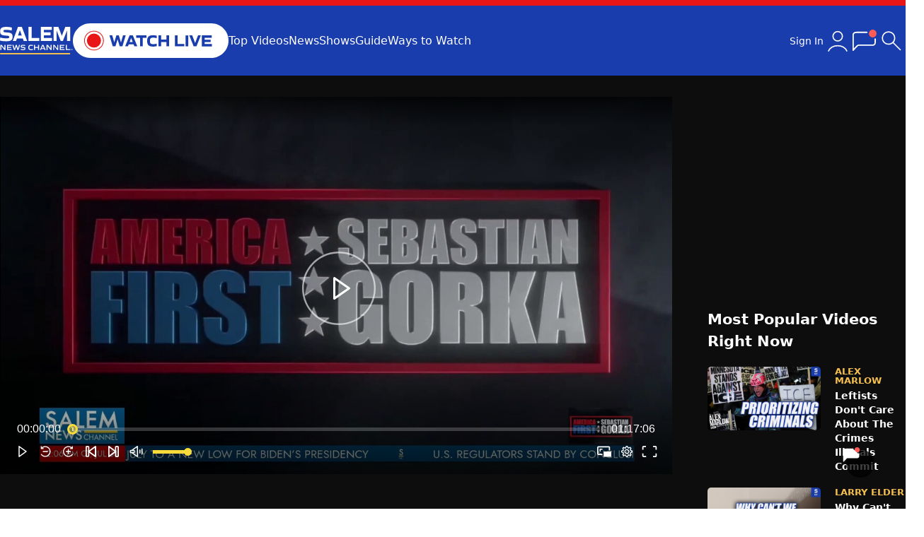

--- FILE ---
content_type: text/html; charset=utf-8
request_url: https://salemnewschannel.com/watch/america-first-sebastian-gorka-july-31-2024-66aaa8bd17fcab0026ee4891
body_size: 25639
content:

<!DOCTYPE html>
<html lang="en" class="dark  m:overflow-x-hidden">
<head>
    <script>window.assetVersion = '20260123-1122AM'</script>
    <meta charset="utf-8" />
    <meta name="viewport" content="width=device-width, initial-scale=1.0" />
    <link rel="stylesheet" href="/dist/output.css?v=2&amp;v=8TPWDJvnRUhS-JaPwDVuzzAURWfXapam9YU4zBmsr9Q" />
    <link rel="stylesheet" href="/js/third-party/toastify-js-1.12.0/toastify.css?v=3RaEh7boykFB7Hn0B96s6cGO59y9UKBvlo-wCePIn-w" />

    
<title>America First - Sebastian Gorka | July 31, 2024</title>

<meta name="description" content="America First - Sebastian Gorka | July 31, 2024" />

    <meta property="og:image" content="https://image.c.cdn.zype.com/5f75d83a34c62f0001aaf593/66aaa8bd17fcab0026ee4891/custom_thumbnail/1080.jpg?1722460366" />
    <meta property="twitter:image" content="https://image.c.cdn.zype.com/5f75d83a34c62f0001aaf593/66aaa8bd17fcab0026ee4891/custom_thumbnail/1080.jpg?1722460366" />
        <meta property="og:image:width" content="1920" />
        <meta property="og:image:height" content="1080" />
    <meta property="og:url" content="https://salemnewschannel.com/watch/america-first-sebastian-gorka-july-31-2024-66aaa8bd17fcab0026ee4891" />
<meta property="og:title" content="America First - Sebastian Gorka | July 31, 2024" />
    <meta property="og:type" content="article" />
<meta property="og:locale" content="en_US" />
<meta property="og:site_name" content="Salem News Channel | The Most Respected and Reliable Conservative Voices Today" />

<meta name="twitter:card" content="summary_large_image" />
<meta name="twitter:title" content="America First - Sebastian Gorka | July 31, 2024" />
<meta property="twitter:description" content="America First - Sebastian Gorka | July 31, 2024" />

<link rel="canonical" href="https://salemnewschannel.com/watch/america-first-sebastian-gorka-july-31-2024-66aaa8bd17fcab0026ee4891" />

    <script type="application/ld&#x2B;json">
        {
            "@context": "https://schema.org",
            "@type": "VideoObject",
            "name": "America First - Sebastian Gorka | July 31, 2024",
            "description": "America First - Sebastian Gorka | July 31, 2024",
            "url": "https://salemnewschannel.com/watch/america-first-sebastian-gorka-july-31-2024-66aaa8bd17fcab0026ee4891",

                    "image": "https://image.c.cdn.zype.com/5f75d83a34c62f0001aaf593/66aaa8bd17fcab0026ee4891/custom_thumbnail/1080.jpg?1722460366", 
                    "thumbnailUrl": "https://image.c.cdn.zype.com/5f75d83a34c62f0001aaf593/66aaa8bd17fcab0026ee4891/custom_thumbnail/1080.jpg?1722460366",
                
                    "uploadDate": "2024-07-31T17:12:30.0190000-04:00",
                            "publisher": {
                "@type": "Organization",
                "name": "Salem News Channel",
                "logo": {
                    "@type": "ImageObject",
                    "url": "https://salemnewschannel.com/img/logo3.svg"
                }
            }
        }
    </script>


    <link rel="preconnect" href="https://www.googletagservices.com" crossorigin>
    <link rel="preconnect" href="https://media.swncdn.com" crossorigin>
    <link rel="preconnect" href="https://prebid.adnxs.com" crossorigin>
    <link rel="preconnect" href="https://pagead2.googlesyndication.com" crossorigin>
    <link rel="preconnect" href="https://ad.doubleclick.net" crossorigin>
    <link rel="preconnect" href="https://c.amazon-adsystem.com" crossorigin>

    

    <link rel="shortcut icon" href="/img/favicon/favicon-v2.ico" type="image/x-icon" />
    <link rel="apple-touch-icon" sizes="180x180" href="/img/favicon/apple-touch-icon-v2.png">
    <link rel="icon" type="image/png" sizes="32x32" href="/img/favicon/favicon-32x32-v2.png">
    <link rel="icon" type="image/png" sizes="16x16" href="/img/favicon/favicon-16x16-v2.png">
    <link rel="manifest" href="/site.webmanifest?v=0.0.4">
    <meta name="apple-itunes-app" content="app-id=1535823163">
    <meta name="google-play-app" content="app-id=com.salemwebnetwork.salemnewschannel">

    <!-- Global site tag -->
    <script async src="https://www.googletagmanager.com/gtag/js?id=G-BW3CBRC2HV"></script>
    <script>
        window.dataLayer = window.dataLayer || [];
        function gtag() {
        dataLayer.push(arguments);
        }
        gtag('js', new Date());
        gtag('config', 'G-BW3CBRC2HV');
        gtag('config', 'AW-10805187689');
        gtag('config', 'AW-11021558786');
        gtag('config', 'G-VEN16DTW8J');
    </script>

    <!-- Marfeel snippet per Michael Demarest, 2025-06-18 -->
    <script type="text/javascript">
        !function(){"use strict";function e(e){var t=!(arguments.length>1&&void 0!==arguments[1])||arguments[1],c=document.createElement("script");c.src=e,t?c.type="module":(c.async=!0,c.type="text/javascript",c.setAttribute("nomodule",""));var n=document.getElementsByTagName("script")[0];n.parentNode.insertBefore(c,n)}!function(t,c){!function(t,c,n){var a,o,r;n.accountId=c,null!==(a=t.marfeel)&&void 0!==a||(t.marfeel={}),null!==(o=(r=t.marfeel).cmd)&&void 0!==o||(r.cmd=[]),t.marfeel.config=n;var i="https://sdk.mrf.io/statics";e("".concat(i,"/marfeel-sdk.js?id=").concat(c),!0),e("".concat(i,"/marfeel-sdk.es5.js?id=").concat(c),!1)}(t,c,arguments.length>2&&void 0!==arguments[2]?arguments[2]:{})}(window,2916/* AccountId */,{} /* Config */)}();
    </script>

        <!-- viafoura container id -->
        <meta name="vf:container_id" content="z-66aaa8bd17fcab0026ee4891" />
        <!-- viafoura inline-comments ad -->
        <script>
            window.googletag = window.googletag || {cmd: []};
            googletag.cmd.push(function() {
            googletag.defineSlot('/6177/salemnewschannel/viafoura', [728, 90], 'div-gpt-ad-1759930246300-0').addService(googletag.pubads());
            googletag.pubads().enableSingleRequest();
            googletag.enableServices();
            });
        </script>
        <script>
            window.salemMeta = window.salemMeta || {}
            salemMeta.viafouraContainerId = 'z-66aaa8bd17fcab0026ee4891'
        </script>

    <!-- pushly -->
    <script src="https://cdn.p-n.io/pushly-sdk.min.js?domain_key=K5pf33e6bmw2D8cpjhMk17RTNhkbYzO7a4h7" async></script>
    <script>
        window.PushlySDK = window.PushlySDK || [];
        function pushly() { window.PushlySDK.push(arguments) }
        pushly('load', {
          domainKey: 'K5pf33e6bmw2D8cpjhMk17RTNhkbYzO7a4h7',
        });
    </script>
</head>
<body>
    <header class="bg-blue">
        <style>
    /* hide the whole wrapper when container is empty */
    .alert-wrapper:has(#alert-container:empty) {
        display: none;
    }
</style>
<script async src="https://media.swncdn.com/alerts/dist/main.js?v=1" id="alertbar-script"></script>
<div class="alert-wrapper bg-[#e81616] text-white sm:text-lg py-[8px] px-2 sm:py-1 sm:px-0 grid place-items-center">
    <div id="alert-container" class="" rel="noopener"></div>
</div>
<script>
    const script = document.getElementById('alertbar-script');
    script.addEventListener('load', function() {
         window.AlertBar?.display(false, "#alert-container");
    });
</script>


        <nav class="container sm:flex items-center sm:gap-[30px] gap-0 p-[25px_20px] md:p-[25px_0] grid grid-cols-[88px_1fr_50px]">
            <a href="/">
                <img src="/img/logo3.svg" width="103" height="27" class="w-[70px] sm:w-[103px]" />
            </a>
            <div>
                <a href="/watch-live">
                    <img src="/img/watch-live-v2.svg" width="220" height="50" class="w-[150px] sm:w-[220px] animate-enlarge-on-hover-lg" />
                </a>
            </div>
            <div class="hidden sm:flex text-white gap-[30px]">
                <a href="/top-videos">Top Videos</a>
                <a href="/news">News</a>
                <a href="/shows">Shows</a>
                <a href="/watch-live?guide">Guide</a>
                <a href="/how-to-watch">Ways to Watch</a>
            </div>
            <div id="hamburger" class="block sm:hidden ml-auto">
                <svg xmlns="http://www.w3.org/2000/svg" width="36" height="36" viewBox="0 0 24 24"><path fill="white" d="M3 8V7h17v1H3m17 4v1H3v-1h17M3 17h17v1H3v-1Z" /></svg>
            </div>
            <div class="ml-auto hidden sm:flex gap-5 items-center relative">
                <style>
    .sign-in-widget {
        background: var(--main-bg-color);
        width: 350px !important;
    }

    .closeOverlay {
        top: -25px;
        right: -25px;
    }

    @media (max-width: 820px) {
        .closeOverlay {
            top: -15px;
            right: -15px;
        }
    }
</style>

 <svg style="display:none;">
  <symbol id="icon-account" viewBox="0 0 24 24">
      <g fill="none" stroke="currentColor" stroke-linecap="round" stroke-width="1"><path d="M19.727 20.447c-.455-1.276-1.46-2.403-2.857-3.207S13.761 16 12 16s-3.473.436-4.87 1.24s-2.402 1.931-2.857 3.207"/><circle cx="12" cy="8" r="4"/></g>
  </symbol>
</svg>

<div x-cloak x-data="userUI">
    <div x-show="$store.user.isSignedIn" class="flex gap-[10px] items-center relative">
        <span class="desktop text-white text-sm cursor-pointer" x-on:click="renderDropdown=!renderDropdown">Hello, <span x-text="$store.user.name"></span></span>
        <svg class="cursor" width="40" height="40" x-on:click="renderDropdown=!renderDropdown">
            <use href="#icon-account"/>
        </svg>
        <div x-show="renderDropdown" x-on:click.outside="renderDropdown=false"
             class="user-dropdown-nav-items [&>a]:p-[15px] [&>a]:bg-main [&>a]:duration-[.3s] [&>a]:transition [&>a]:whitespace-nowrap overflow-hidden border border-blue shadow-xl absolute grid gap-[1px] bg-border1 rounded-md right-0 top-[50px] z-[10000000]">
            <a href="/my-subscriptions">My Favorites</a>
            <a href="#" x-on:click.prevent="$store.user.renderAccountSettingsWidget=true;renderDropdown=false">Account Settings</a>
            <a href="#" x-on:click.prevent="$store.user.signOut()">Sign Out</a>
        </div>
    </div>
    <div x-show="!$store.user.isSignedIn" x-on:click="$store.user.clickSignIn()" class="hidden sm:flex cursor-pointer gap-[10px] items-center relative">
        <span class="desktop text-white text-sm">Sign In</span>
        <svg width="40" height="40" class="cursor">
            <use href="#icon-account"/>
        </svg>
    </div>
</div>
                <svg class="cursor-pointer" onclick="window.viafouraService.openTray()" width="30" viewBox="0 0 20 17" fill="none" xmlns="http://www.w3.org/2000/svg" style="background-color: transparent;width: 36px;">
                    <path d="M16.3914 0C18.0481 0 19.3914 1.34325 19.3914 3C19.3914 4.65675 18.0481 6 16.3914 6C14.7346 6 13.3914 4.65675 13.3914 3C13.3914 1.34325 14.7346 0 16.3914 0Z" fill="#FF5C58"></path>
                    <path d="M11.8424 2.05705C11.8424 2.05705 6.86194 2.05623 3.72942 2.06197C0.596895 2.06853 1.01903 4.5512 1.01903 4.5512V16C1.01903 16 3.56007 13.1688 4.27133 12.5159C4.98342 11.8623 5.89789 12.0181 5.89789 12.0181L16.1794 12.0148C16.1794 12.0148 18.3479 12.1395 18.3479 10.0242C18.3479 7.90819 18.3479 8.03039 18.3479 8.03039" stroke="white" stroke-linecap="round" stroke-linejoin="round"></path>
                    <path d="M18.8479 7.20166C18.8479 6.92552 18.624 6.70166 18.3479 6.70166C18.0718 6.70166 17.8479 6.92552 17.8479 7.20166L18.8479 7.20166ZM18.3479 7.20166L17.8479 7.20166L17.8479 8.20166L18.3479 8.20166L18.8479 8.20166L18.8479 7.20166L18.3479 7.20166Z" fill="white"></path>
                </svg>
                <div data-search-container>
                    <svg class="search-loading hidden absolute" style="top: 8px; right: 57px; z-index: 1;" xmlns="http://www.w3.org/2000/svg" width="24" height="24" viewBox="0 0 24 24"><path fill="#0064a8" d="M12 2A10 10 0 1 0 22 12A10 10 0 0 0 12 2Zm0 18a8 8 0 1 1 8-8A8 8 0 0 1 12 20Z" opacity=".5" /><path fill="#0064a8" d="M20 12h2A10 10 0 0 0 12 2V4A8 8 0 0 1 20 12Z"><animateTransform attributeName="transform" dur="1s" from="0 12 12" repeatCount="indefinite" to="360 12 12" type="rotate" /></path></svg>
                    <input id="search-input-desktop" type="text" placeholder="Search..." class="hidden" />
                    <div id="search">
                        <svg xmlns="http://www.w3.org/2000/svg" class="cursor-pointer" width="40px" height="40px" viewBox="0 0 24 24">
                            <path fill="currentColor" d="M9.539 15.23q-2.398 0-4.065-1.666Q3.808 11.899 3.808 9.5t1.666-4.065T9.539 3.77t4.064 1.666T15.269 9.5q0 1.042-.369 2.017t-.97 1.668l5.909 5.907q.14.14.15.345q.009.203-.15.363q-.16.16-.354.16t-.354-.16l-5.908-5.908q-.75.639-1.725.989t-1.96.35m0-1q1.99 0 3.361-1.37q1.37-1.37 1.37-3.361T12.9 6.14T9.54 4.77q-1.991 0-3.361 1.37T4.808 9.5t1.37 3.36t3.36 1.37"></path>
                        </svg>
                        <svg class="hidden cursor-pointer" xmlns="http://www.w3.org/2000/svg" width="40" height="40" viewBox="0 0 24 24">
                            <path fill="currentColor" d="m6.4 18.308l-.708-.708l5.6-5.6l-5.6-5.6l.708-.708l5.6 5.6l5.6-5.6l.708.708l-5.6 5.6l5.6 5.6l-.708.708l-5.6-5.6z"/>]
                        </svg>
                    </div>
                </div>
            </div>
        </nav>
    </header>
    
<div x-cloak x-data="userUI">
    <div x-on:click="$store.user.renderAccountSettingsWidget=false" x-show="$store.user.renderAccountSettingsWidget" class="overlay"></div>
    <div @keydown.enter="$store.user.userUpdatesFormEnter($event, $data)" x-show="$store.user.renderAccountSettingsWidget" class="sign-in-widget overlay-widget sm:p-[30px] p-[20px]">
        <div class="relative">
            <div x-show="editMode" class="text-[22px] font-bold mb-[30px]">
                <div x-show="editMode=='name'">Change your name</div>
                <div x-show="editMode=='email'">Change your email</div>
                <div x-show="editMode=='password'">Change your password</div>
            </div>
            <div x-show="editMode=='name'">
                <input type="text" x-model="$store.user.name" class="input" autocomplete="off" />
            </div>
            <div x-show="editMode=='email'">
                <input type="email" x-model="$store.user.email" class="input" autocomplete="off" />
            </div>
            <div x-show="editMode=='password'" class="grid gap-[15px]">
                <div class="form-control relative">
                    <label class="label">New password</label>
                    <input x-bind:type="maskEditPassword ? 'password' : 'text'" x-model="$store.user.newPassword" class="input" autocomplete="off" />
                    <svg x-show="maskEditPassword" x-on:click="maskEditPassword=!maskEditPassword" class="absolute cursor-pointer" style="top:40px;right:10px;" xmlns="http://www.w3.org/2000/svg" width="21" height="21" viewBox="0 0 21 21"><path fill="none" stroke="currentColor" stroke-linecap="round" stroke-linejoin="round" d="M6.211 6.26C4.727 7.173 3.323 8.587 2 10.5c2.537 3.667 5.37 5.5 8.5 5.5c1.423 0 2.785-.38 4.085-1.137m1.588-1.14c.98-.843 1.922-1.916 2.827-3.223C16.463 6.833 13.63 5 10.5 5c-.83 0-1.64.13-2.429.387M4 4l13 13.071"></path></svg>
                    <svg x-show="!maskEditPassword" x-on:click="maskEditPassword=!maskEditPassword" class="absolute cursor-pointer" style="top: 40px; right: 10px; display: none;" xmlns="http://www.w3.org/2000/svg" width="21" height="21" viewBox="0 0 256 256"><path fill="currentColor" d="M245.48 125.57c-.34-.78-8.66-19.23-27.24-37.81C201 70.54 171.38 50 128 50S55 70.54 37.76 87.76c-18.58 18.58-26.9 37-27.24 37.81a6 6 0 0 0 0 4.88c.34.77 8.66 19.22 27.24 37.8C55 185.47 84.62 206 128 206s73-20.53 90.24-37.75c18.58-18.58 26.9-37 27.24-37.8a6 6 0 0 0 0-4.88ZM128 194c-31.38 0-58.78-11.42-81.45-33.93A134.77 134.77 0 0 1 22.69 128a134.56 134.56 0 0 1 23.86-32.06C69.22 73.42 96.62 62 128 62s58.78 11.42 81.45 33.94A134.56 134.56 0 0 1 233.31 128C226.94 140.21 195 194 128 194Zm0-112a46 46 0 1 0 46 46a46.06 46.06 0 0 0-46-46Zm0 80a34 34 0 1 1 34-34a34 34 0 0 1-34 34Z"></path></svg>
                </div>
                <div class="form-control relative">
                    <label class="label">Re-enter password</label>
                    <input x-bind:type="maskEditPassword ? 'password' : 'text'" x-model="$store.user.newPasswordConf" class="input" autocomplete="off" />
                    <svg x-show="maskEditPassword" x-on:click="maskEditPassword=!maskEditPassword" class="absolute cursor-pointer" style="top:40px;right:10px;" xmlns="http://www.w3.org/2000/svg" width="21" height="21" viewBox="0 0 21 21"><path fill="none" stroke="currentColor" stroke-linecap="round" stroke-linejoin="round" d="M6.211 6.26C4.727 7.173 3.323 8.587 2 10.5c2.537 3.667 5.37 5.5 8.5 5.5c1.423 0 2.785-.38 4.085-1.137m1.588-1.14c.98-.843 1.922-1.916 2.827-3.223C16.463 6.833 13.63 5 10.5 5c-.83 0-1.64.13-2.429.387M4 4l13 13.071"></path></svg>
                    <svg x-show="!maskEditPassword" x-on:click="maskEditPassword=!maskEditPassword" class="absolute cursor-pointer" style="top: 40px; right: 10px; display: none;" xmlns="http://www.w3.org/2000/svg" width="21" height="21" viewBox="0 0 256 256"><path fill="currentColor" d="M245.48 125.57c-.34-.78-8.66-19.23-27.24-37.81C201 70.54 171.38 50 128 50S55 70.54 37.76 87.76c-18.58 18.58-26.9 37-27.24 37.81a6 6 0 0 0 0 4.88c.34.77 8.66 19.22 27.24 37.8C55 185.47 84.62 206 128 206s73-20.53 90.24-37.75c18.58-18.58 26.9-37 27.24-37.8a6 6 0 0 0 0-4.88ZM128 194c-31.38 0-58.78-11.42-81.45-33.93A134.77 134.77 0 0 1 22.69 128a134.56 134.56 0 0 1 23.86-32.06C69.22 73.42 96.62 62 128 62s58.78 11.42 81.45 33.94A134.56 134.56 0 0 1 233.31 128C226.94 140.21 195 194 128 194Zm0-112a46 46 0 1 0 46 46a46.06 46.06 0 0 0-46-46Zm0 80a34 34 0 1 1 34-34a34 34 0 0 1-34 34Z"></path></svg>
                </div>
            </div>
            <div x-show="editMode" class="mt-[30px] flex items-center gap-[10px]">
                <button type="button" x-ref="updateUserButton" x-on:click.prevent="$store.user.handleSaveChanges($data.editMode).then(() => editMode = null)" class="btn btn-w-auto">Save changes</button>
                <span class="text-[15px]">or <a href="#" class="underline" x-on:click.prevent="editMode=null && $store.user.revertEmail()">Cancel</a></span>
            </div>

            <div x-show="!editMode" class="text-[22px] font-bold mb-[30px]">Account Settings</div>
            <div x-show="!editMode" id="account-settings-form" class="grid gap-[15px]" action="go-hokies" autocomplete="off">
                <div class="flex mt-[5px] items-center">
                    <div class="grid gap-[5px] [&>*]:text-[13px]">
                        <label class="font-bold">Name:</label>
                        <div x-text="$store.user.name"></div>
                    </div>
                    <button type="button" x-on:click="editMode='name'" class="text-[13px] btn-secondary ml-auto">Edit</button>
                </div>
                <div class="flex mt-[5px] items-center">
                    <div class="grid gap-[5px] [&>*]:text-[13px]">
                        <label class="font-bold">Email:</label>
                        <div class="break-words" style="width: 197px;" x-text="$store.user.email"></div>
                    </div>
                    <button type="button" x-on:click="editMode='email'" class="text-[13px] btn-secondary ml-auto">Edit</button>
                </div>
                <div class="flex mt-[5px] items-center">
                    <div class="grid gap-[5px] [&>*]:text-[13px]">
                        <label class="font-bold">Password:</label>
                        <div>********</div>
                    </div>
                    <button type="button" x-on:click="editMode='password'" class="text-[13px] btn-secondary ml-auto">Edit</button>
                </div>
                <button :class="$store.user.loading ? 'opacity-40' : ''"
                        class="btn mt-[10px]"
                        type="button"
                        x-on:click.prevent="$store.user.renderAccountSettingsWidget=false">
                    Done
                </button>
            </div>
            <svg x-on:click="$store.user.renderAccountSettingsWidget=false" class="cursor-pointer absolute closeOverlay" b-99ebu3icm7="" xmlns="http://www.w3.org/2000/svg" width="26" height="26" viewBox="0 0 20 20"><path b-99ebu3icm7="" fill="var(--default-text-color)" d="m3.219 2.154l6.778 6.773l6.706-6.705c.457-.407.93-.164 1.119.04a.777.777 0 0 1-.044 1.035l-6.707 6.704l6.707 6.702c.298.25.298.74.059 1.014c-.24.273-.68.431-1.095.107l-6.745-6.749l-6.753 6.752c-.296.265-.784.211-1.025-.052c-.242-.264-.334-.72-.025-1.042l6.729-6.732l-6.701-6.704c-.245-.27-.33-.764 0-1.075c.33-.311.822-.268.997-.068Z"></path></svg>
        </div>
    </div>

    <div x-on:click="$store.user.renderSignInWidget=false" x-show="$store.user.renderSignInWidget" class="overlay"></div>
    <div x-show="$store.user.renderSignInWidget" class="sign-in-widget overlay-widget sm:p-[30px] p-[20px]">
        <div class="relative">
            <form id="sign-in-form" class="grid gap-[15px]" action="go-hokies" autocomplete="on">
                <div class="form-control">
                    <label class="label">Email address</label>
                    <input type="email"
                           :class="$store.user.mode=='forgotdone' ? 'opacity-40' : ''"
                           x-on:keyup.enter="$store.user.submitForm()"
                           x-ref="first_input"
                           class="input"
                           id="first_input"
                           name="email"
                           autocomplete="on" />
                </div>
                <div x-show="$store.user.mode!='forgot' && $store.user.mode!='forgotdone'" class="form-control relative">
                    <label class="label flex">
                        <span>Password</span>
                        <a tabindex="300" class="ml-auto underline" x-on:click.prevent="$store.user.mode='forgot';$nextTick(() => { $refs.first_input.focus(); });" href="#">Forgot Password</a>
                    </label>
                    <input x-bind:type="maskPassword ? 'password' : 'text'" x-on:keyup.enter="$store.user.submitForm()" class="input" name="password" autocomplete="on" />
                    <svg x-show="maskPassword" x-on:click="maskPassword=!maskPassword" class="absolute cursor-pointer" style="top:40px;right:10px;" xmlns="http://www.w3.org/2000/svg" width="21" height="21" viewBox="0 0 21 21"><path fill="none" stroke="currentColor" stroke-linecap="round" stroke-linejoin="round" d="M6.211 6.26C4.727 7.173 3.323 8.587 2 10.5c2.537 3.667 5.37 5.5 8.5 5.5c1.423 0 2.785-.38 4.085-1.137m1.588-1.14c.98-.843 1.922-1.916 2.827-3.223C16.463 6.833 13.63 5 10.5 5c-.83 0-1.64.13-2.429.387M4 4l13 13.071" /></svg>
                    <svg x-show="!maskPassword" x-on:click="maskPassword=!maskPassword" class="absolute cursor-pointer" style="top:40px;right:10px;" xmlns="http://www.w3.org/2000/svg" width="21" height="21" viewBox="0 0 256 256"><path fill="currentColor" d="M245.48 125.57c-.34-.78-8.66-19.23-27.24-37.81C201 70.54 171.38 50 128 50S55 70.54 37.76 87.76c-18.58 18.58-26.9 37-27.24 37.81a6 6 0 0 0 0 4.88c.34.77 8.66 19.22 27.24 37.8C55 185.47 84.62 206 128 206s73-20.53 90.24-37.75c18.58-18.58 26.9-37 27.24-37.8a6 6 0 0 0 0-4.88ZM128 194c-31.38 0-58.78-11.42-81.45-33.93A134.77 134.77 0 0 1 22.69 128a134.56 134.56 0 0 1 23.86-32.06C69.22 73.42 96.62 62 128 62s58.78 11.42 81.45 33.94A134.56 134.56 0 0 1 233.31 128C226.94 140.21 195 194 128 194Zm0-112a46 46 0 1 0 46 46a46.06 46.06 0 0 0-46-46Zm0 80a34 34 0 1 1 34-34a34 34 0 0 1-34 34Z" /></svg>
                </div>
                <div x-show="$store.user.mode=='create'" class="form-control relative">
                    <label class="label">Re-enter password</label>
                    <input x-bind:type="maskPassword ? 'password' : 'text'" class="input" name="password_confirmation" autocomplete="on" />
                    <svg x-show="maskPassword" x-on:click="maskPassword=!maskPassword" class="absolute cursor-pointer" style="top:40px;right:10px;" xmlns="http://www.w3.org/2000/svg" width="21" height="21" viewBox="0 0 21 21"><path fill="none" stroke="currentColor" stroke-linecap="round" stroke-linejoin="round" d="M6.211 6.26C4.727 7.173 3.323 8.587 2 10.5c2.537 3.667 5.37 5.5 8.5 5.5c1.423 0 2.785-.38 4.085-1.137m1.588-1.14c.98-.843 1.922-1.916 2.827-3.223C16.463 6.833 13.63 5 10.5 5c-.83 0-1.64.13-2.429.387M4 4l13 13.071" /></svg>
                    <svg x-show="!maskPassword" x-on:click="maskPassword=!maskPassword" class="absolute cursor-pointer" style="top:40px;right:10px;" xmlns="http://www.w3.org/2000/svg" width="21" height="21" viewBox="0 0 256 256"><path fill="currentColor" d="M245.48 125.57c-.34-.78-8.66-19.23-27.24-37.81C201 70.54 171.38 50 128 50S55 70.54 37.76 87.76c-18.58 18.58-26.9 37-27.24 37.81a6 6 0 0 0 0 4.88c.34.77 8.66 19.22 27.24 37.8C55 185.47 84.62 206 128 206s73-20.53 90.24-37.75c18.58-18.58 26.9-37 27.24-37.8a6 6 0 0 0 0-4.88ZM128 194c-31.38 0-58.78-11.42-81.45-33.93A134.77 134.77 0 0 1 22.69 128a134.56 134.56 0 0 1 23.86-32.06C69.22 73.42 96.62 62 128 62s58.78 11.42 81.45 33.94A134.56 134.56 0 0 1 233.31 128C226.94 140.21 195 194 128 194Zm0-112a46 46 0 1 0 46 46a46.06 46.06 0 0 0-46-46Zm0 80a34 34 0 1 1 34-34a34 34 0 0 1-34 34Z" /></svg>
                </div>
                <div x-show="$store.user.mode=='create'" class="form-control">
                    <label class="label">Your name</label>
                    <input type="text" x-on:keyup.enter="$store.user.submitForm()" placeholder="First and last name" class="input" name="name" autocomplete="on" />
                </div>
                <button :class="$store.user.loading ? 'opacity-40' : ''"
                        x-show="$store.user.mode!='forgotdone'"
                        class="btn"
                        type="button"
                        x-on:click.prevent="$store.user.submitForm()">
                    <span x-show="$store.user.mode=='signin'">Sign In</span>
                    <span x-show="$store.user.mode=='create'">Create Account</span>
                    <span x-show="$store.user.mode=='forgot'">Send Instructions</span>
                </button>
                <button type="button" x-show="$store.user.mode=='forgotdone'" class="btn opacity-40">
                    Sent!
                </button>
            </form>
            <div x-show="$store.user.mode!='signin'" class="mt-[15px] text-xs">
                You'll also get email updates and special offers from Salem News Channel. <a href="https://www.salemwebnetwork.com/terms/" class="underline">Terms</a>
            </div>
            <div class="mt-[15px] text-[15px]">
                <div x-show="$store.user.mode=='signin'">Or, <a href="#" x-on:click.prevent="$store.user.mode='create';$nextTick(() => { $refs.first_input.focus(); });" id="create-account" class="underline">Create Account</a></div>
                <a x-show="$store.user.mode!='signin'" href="#" x-on:click.prevent="$store.user.mode='signin';$nextTick(() => { $refs.first_input.focus(); });" class="underline">Back to Sign In</a>
            </div>
            <svg x-on:click="$store.user.renderSignInWidget=false" class="cursor-pointer absolute closeOverlay" b-99ebu3icm7="" xmlns="http://www.w3.org/2000/svg" width="26" height="26" viewBox="0 0 20 20"><path b-99ebu3icm7="" fill="var(--default-text-color)" d="m3.219 2.154l6.778 6.773l6.706-6.705c.457-.407.93-.164 1.119.04a.777.777 0 0 1-.044 1.035l-6.707 6.704l6.707 6.702c.298.25.298.74.059 1.014c-.24.273-.68.431-1.095.107l-6.745-6.749l-6.753 6.752c-.296.265-.784.211-1.025-.052c-.242-.264-.334-.72-.025-1.042l6.729-6.732l-6.701-6.704c-.245-.27-.33-.764 0-1.075c.33-.311.822-.268.997-.068Z"></path></svg>
        </div>
    </div>
</div>
    <main role="main" class="bg-main">
        

<div class="bg-secondary sm:py-[30px] py-0">
    <div class="container grid gap-[30px] grid-cols-1 sm:grid-cols-[950px_1fr]">
        <div>
            <!-- column 1 -->
            <div>
                <!-- adding this parent div just above the player's embed code to see if that fixes the height issue, 2025-06-26 -->
                <div id="zype_66aaa8bd17fcab0026ee4891"></div><script src="https://player.zype.com/embed/66aaa8bd17fcab0026ee4891.js?api_key=wr0KEb7QlkjKsIApJE1_N4tNm5pr9LETrxPvkfZgRwRcq33e6lWnmF62HmLlJgPu&autoplay=false&controls=true" type="text/javascript"></script><script src="https://tags.qortex.ai/bootstrapper?group-id=2IVkLf6lEkm3GkVLB1H1uw&#038;video-container=bitmovinplayer-container" defer></script>
            </div>
            <div class="hidden sm:grid place-items-center my-[20px] h-[90px] dev:standout">
                <div id="desktop_728x90-1"></div>
            </div>

            <div class="grid sm:flex">
                <h1 class="sm:text-2xl font-bold p-5 sm:p-0 text-lg flex-1">
                    America First - Sebastian Gorka | July 31, 2024
                </h1>
                <div class="sm:mx-0 mx-5">
                    
<div id="mobile-share" class="items-center px-[15px] rounded-[5px] py-[10px] bg-footer dark:bg-main border border-2 text-white flex gap-[10px] cursor-pointer">
    <svg class="sm:w-[20px] sm:h-[20px] w-[19px] h-[19px]" xmlns="http://www.w3.org/2000/svg" width="20" height="20" viewBox="0 0 20 20"><path fill="currentColor" d="M12 6V2l7 7l-7 7v-4c-5 0-8.5 1.5-11 5l.8-3l.2-.4A12 12 0 0 1 12 6z" /></svg>
    <span class="text-base">Share</span>
</div>

<div id="mobile-share-box" class="hidden bg-main">
    <div class="relative grid gap-5 p-[20px]">
        <svg id="close-mobile-share" class="cursor-pointer absolute" style="right:0;top:0;" xmlns="http://www.w3.org/2000/svg" width="32" height="32" viewBox="0 0 1024 1024"><path fill="currentColor" d="M764.288 214.592L512 466.88L259.712 214.592a31.936 31.936 0 0 0-45.12 45.12L466.752 512L214.528 764.224a31.936 31.936 0 1 0 45.12 45.184L512 557.184l252.288 252.288a31.936 31.936 0 0 0 45.12-45.12L557.12 512.064l252.288-252.352a31.936 31.936 0 1 0-45.12-45.184z" /></svg>
        <a data-share="facebook" href="https://salemnewschannel.com/watch/america-first-sebastian-gorka-july-31-2024-66aaa8bd17fcab0026ee4891" data-localize="false" class="flex gap-[10px] items-center">
            <svg xmlns="http://www.w3.org/2000/svg" width="26" height="26" viewBox="0 0 256 256"><path fill="#1877F2" d="M256 128C256 57.308 198.692 0 128 0C57.308 0 0 57.307 0 128c0 63.888 46.808 116.843 108 126.445V165H75.5v-37H108V99.8c0-32.08 19.11-49.8 48.347-49.8C170.352 50 185 52.5 185 52.5V84h-16.14C152.958 84 148 93.867 148 103.99V128h35.5l-5.675 37H148v89.445c61.192-9.602 108-62.556 108-126.445" /><path fill="#FFF" d="m177.825 165l5.675-37H148v-24.01C148 93.866 152.959 84 168.86 84H185V52.5S170.352 50 156.347 50C127.11 50 108 67.72 108 99.8V128H75.5v37H108v89.445A128.959 128.959 0 0 0 128 256a128.9 128.9 0 0 0 20-1.555V165h29.825" /></svg>
            <span>Facebook</span>
        </a>
        <a data-share="twitter" data-share-text="America First - Sebastian Gorka | July 31, 2024" href="https://salemnewschannel.com/watch/america-first-sebastian-gorka-july-31-2024-66aaa8bd17fcab0026ee4891" data-localize="false" class="flex gap-[10px] items-center">
            <svg xmlns="http://www.w3.org/2000/svg" width="26" height="26" viewBox="0 0 24 24"><path fill="currentColor" d="M8 2H1l8.26 11.014L1.45 22H4.1l6.388-7.349L16 22h7l-8.608-11.478L21.8 2h-2.65l-5.986 6.886L8 2Zm9 18L5 4h2l12 16h-2Z" /></svg>
            <span class="fs-16">Twitter</span>
        </a>
            <div id="copy-embed" data-copy-value="&amp;lt;div id=&amp;quot;zype_66aaa8bd17fcab0026ee4891&amp;quot;&amp;gt;&amp;lt;/div&amp;gt;&amp;lt;script src=&amp;quot;https://player.zype.com/embed/66aaa8bd17fcab0026ee4891.js?api_key=wr0KEb7QlkjKsIApJE1_N4tNm5pr9LETrxPvkfZgRwRcq33e6lWnmF62HmLlJgPu&amp;amp;autoplay=true&amp;amp;controls=true&amp;quot; type=&amp;quot;text/javascript&amp;quot;&amp;gt;&amp;lt;/script&amp;gt;&amp;lt;script src=&amp;quot;https://tags.qortex.ai/bootstrapper?group-id=2IVkLf6lEkm3GkVLB1H1uw&amp;amp;#038;video-container=bitmovinplayer-container&amp;quot; defer&amp;gt;&amp;lt;/script&amp;gt;" class="cursor-pointer flex gap-[10px] items-center">
                <svg xmlns="http://www.w3.org/2000/svg" width="26" height="26" viewBox="0 0 2048 2048"><path fill="white" d="m467 595l90 90l-338 339l338 339l-90 90l-430-429zm1114 0l430 429l-430 429l-90-90l338-339l-338-339zM701 1792l512-1536h134L835 1792z" /></svg>
                <span class="action-text">Copy embed</span>
            </div>
        <div id="copy-link" data-url="https://salemnewschannel.com/watch/america-first-sebastian-gorka-july-31-2024-66aaa8bd17fcab0026ee4891" data-localize="false" class="cursor-pointer flex gap-[10px] items-center">
            <svg xmlns="http://www.w3.org/2000/svg" width="26" height="26" viewBox="0 0 24 24"><g fill="none" stroke="currentColor" stroke-linecap="round" stroke-linejoin="round" stroke-width="2"><path d="M10 13a5 5 0 0 0 7.54.54l3-3a5 5 0 0 0-7.07-7.07l-1.72 1.71" /><path d="M14 11a5 5 0 0 0-7.54-.54l-3 3a5 5 0 0 0 7.07 7.07l1.71-1.71" /></g></svg>
            <span class="action-text">Copy link</span>
        </div>
    </div>
</div>
                </div>
            </div>


                <div class="bg-main dark:border1 sm:p-[30px] sm:rounded-[10px] rounded-0 text-base sm:mt-[30px] mt-5 p-5">
                    <span class="block text-[15px] text-dark-gray mb-[15px]">77 weeks ago</span>
                    <div x-data="{ expanded: false, overflowing: false }"
                         x-cloak
                         x-init="
                     $nextTick(()=>
                    {
                    overflowing = $refs.content.scrollHeight > $refs.content.clientHeight;
                    })
                        "
                        class="relative">
                        <div x-ref="content"
                             :class="expanded ? 'line-clamp-none' : 'line-clamp-3'">
                            America First - Sebastian Gorka | July 31, 2024
                        </div>
                        <button x-show="overflowing"
                                @click="expanded = !expanded"
                                class="mt-2 underline text-sm">
                            <span x-show="!expanded">Read more</span>
                            <span x-show="expanded">Read less</span>
                        </button>
                    </div>
                </div>

                <div id="vf-comments" class="sm:mt-[30px] mt-5 p-5 sm:rounded-[10px] rounded-0 bg-[#2a262b]">
                    <div class="viafoura">
                        <vf-conversations></vf-conversations>
                    </div>
                </div>

            <div class="grid sm:gap-[30px] sm:mt-[30px] mt-0 grid-cols-1 sm:grid-cols-[1fr_300px] gap-0">
    <div class="bg-[--main-bg-color] rounded-[10px]">
        <div class="desktop" id='lightbox-inline-form-39238a24-af1d-4a33-afe2-cf690131c2cf'></div>
        <div class="mobile" id='lightbox-inline-form-71384c12-b94b-44db-9c5d-90f759413b10'></div>
    </div>
    <div class="hidden sm:grid place-items-center h-[250px] dev:standout">
        <div id="desktop_middle_300x250-1"></div>
    </div>
        <div class="sm:grid hidden place-items-center dev:standout">
            <div id="mobile_middle_300x250-1"></div>
        </div>
</div>
        </div>
        <div class="desktop">
            <!-- column 2 -->
            <div class="grid place-items-center h-[250px] mb-[30px] dev:standout">
                <div id="desktop_right_300x250-1"></div>
            </div>
            

<div class="bg-main p-[20px] dark:border1 rounded-[10px] sm:block hidden">
    <div class="text-[21px] font-bold">Most Popular Videos Right Now</div>
    <div class="grid gap-5 mt-[20px]">
            <a href="/watch/leftists-dont-care-about-the-crimes-illegals-commit-697963412b5a24ee6ac90c2c" class="grid gap-5" style="grid-template-columns: 160px 1fr">
                <div class="relative">
                    <img src="https://image.c.cdn.zype.com/5f75d83a34c62f0001aaf593/697963412b5a24ee6ac90c2c/custom_thumbnail/240.png?v=1769563509" width="160" height="90" class="rounded-[5px] animate-enlarge-on-hover" />
                    <div data-vf-container-id="z-697963412b5a24ee6ac90c2c" class="hidden flex gap-1 items-center bg-black/85 p-2 rounded absolute bottom-0 right-0">
                        <svg xmlns="http://www.w3.org/2000/svg" width="30px" height="30px" viewBox="0 0 24 24"><g fill="none"><path fill="currentColor" d="m4.827 7.138l.445.227zm.441 11.594l.354.353zm12.594-2.559l-.227-.445zm1.311-1.311l-.445-.227zm0-7.724l-.445.227zm-1.311-1.311l.227-.446zm-11.724 0l.227.445zm1.07 10.966l.353.353zM5 10.3c0-.848 0-1.455.04-1.93c.038-.469.11-.766.232-1.005l-.89-.454c-.206.403-.296.847-.34 1.378C4 8.814 4 9.469 4 10.3zm0 1.2v-1.2H4v1.2zm-1 0v5h1v-5zm0 5v1.914h1V16.5zm0 1.914c0 .846 1.023 1.27 1.622.671l-.707-.707a.1.1 0 0 1 .028-.013l.026.002a.06.06 0 0 1 .03.046zm1.622.671l1.939-1.939l-.707-.707l-1.94 1.94zM14.7 16H7.914v1H14.7zm2.935-.273c-.239.122-.536.195-1.005.234c-.476.039-1.082.039-1.93.039v1c.832 0 1.486 0 2.011-.043c.531-.043.975-.133 1.378-.338zm1.092-1.092a2.5 2.5 0 0 1-1.092 1.092l.454.892a3.5 3.5 0 0 0 1.53-1.53zM19 11.7c0 .848 0 1.455-.04 1.93c-.038.469-.11.766-.233 1.005l.892.454c.205-.403.295-.847.338-1.378c.043-.525.043-1.18.043-2.011zm0-1.4v1.4h1v-1.4zm-.273-2.935c.122.239.195.536.234 1.005C19 8.845 19 9.452 19 10.3h1c0-.832 0-1.486-.043-2.011c-.043-.531-.133-.975-.338-1.378zm-1.092-1.093a2.5 2.5 0 0 1 1.092 1.093l.892-.454a3.5 3.5 0 0 0-1.53-1.53zM14.7 6c.848 0 1.454 0 1.93.04c.469.038.766.11 1.005.232l.454-.89c-.403-.206-.847-.296-1.378-.34C16.186 5 15.531 5 14.7 5zM9.3 6h5.4V5H9.3zm-2.935.272c.239-.121.536-.194 1.005-.233C7.845 6 8.452 6 9.3 6V5c-.832 0-1.486 0-2.011.043c-.531.043-.975.133-1.378.338zM5.272 7.365a2.5 2.5 0 0 1 1.093-1.093l-.454-.89a3.5 3.5 0 0 0-1.53 1.529zm2.289 9.781A.5.5 0 0 1 7.914 17v-1a1.5 1.5 0 0 0-1.06.44z" /><path stroke="currentColor" stroke-linecap="round" stroke-linejoin="round" d="M8.5 9.5h7m-7 3h5" stroke-width="1" /></g></svg>
                        <span class="comment-count"></span>
                    </div>
                </div>
                <div>
                        <div class="text-gold uppercase text-[13px] font-bold leading-none">Alex Marlow</div>
                    <div class="mt-[5px] text-sm font-bold">Leftists Don&#x27;t Care About The Crimes Illegals Commit</div>
                </div>
            </a>
            <a href="/watch/why-cant-democrats-and-republicans-agree-on-immigration-69794f9fc0e3769af2b67875" class="grid gap-5" style="grid-template-columns: 160px 1fr">
                <div class="relative">
                    <img src="https://image.c.cdn.zype.com/5f75d83a34c62f0001aaf593/69794f9fc0e3769af2b67875/custom_thumbnail/240.jpg?v=1769557941" width="160" height="90" class="rounded-[5px] animate-enlarge-on-hover" />
                    <div data-vf-container-id="z-69794f9fc0e3769af2b67875" class="hidden flex gap-1 items-center bg-black/85 p-2 rounded absolute bottom-0 right-0">
                        <svg xmlns="http://www.w3.org/2000/svg" width="30px" height="30px" viewBox="0 0 24 24"><g fill="none"><path fill="currentColor" d="m4.827 7.138l.445.227zm.441 11.594l.354.353zm12.594-2.559l-.227-.445zm1.311-1.311l-.445-.227zm0-7.724l-.445.227zm-1.311-1.311l.227-.446zm-11.724 0l.227.445zm1.07 10.966l.353.353zM5 10.3c0-.848 0-1.455.04-1.93c.038-.469.11-.766.232-1.005l-.89-.454c-.206.403-.296.847-.34 1.378C4 8.814 4 9.469 4 10.3zm0 1.2v-1.2H4v1.2zm-1 0v5h1v-5zm0 5v1.914h1V16.5zm0 1.914c0 .846 1.023 1.27 1.622.671l-.707-.707a.1.1 0 0 1 .028-.013l.026.002a.06.06 0 0 1 .03.046zm1.622.671l1.939-1.939l-.707-.707l-1.94 1.94zM14.7 16H7.914v1H14.7zm2.935-.273c-.239.122-.536.195-1.005.234c-.476.039-1.082.039-1.93.039v1c.832 0 1.486 0 2.011-.043c.531-.043.975-.133 1.378-.338zm1.092-1.092a2.5 2.5 0 0 1-1.092 1.092l.454.892a3.5 3.5 0 0 0 1.53-1.53zM19 11.7c0 .848 0 1.455-.04 1.93c-.038.469-.11.766-.233 1.005l.892.454c.205-.403.295-.847.338-1.378c.043-.525.043-1.18.043-2.011zm0-1.4v1.4h1v-1.4zm-.273-2.935c.122.239.195.536.234 1.005C19 8.845 19 9.452 19 10.3h1c0-.832 0-1.486-.043-2.011c-.043-.531-.133-.975-.338-1.378zm-1.092-1.093a2.5 2.5 0 0 1 1.092 1.093l.892-.454a3.5 3.5 0 0 0-1.53-1.53zM14.7 6c.848 0 1.454 0 1.93.04c.469.038.766.11 1.005.232l.454-.89c-.403-.206-.847-.296-1.378-.34C16.186 5 15.531 5 14.7 5zM9.3 6h5.4V5H9.3zm-2.935.272c.239-.121.536-.194 1.005-.233C7.845 6 8.452 6 9.3 6V5c-.832 0-1.486 0-2.011.043c-.531.043-.975.133-1.378.338zM5.272 7.365a2.5 2.5 0 0 1 1.093-1.093l-.454-.89a3.5 3.5 0 0 0-1.53 1.529zm2.289 9.781A.5.5 0 0 1 7.914 17v-1a1.5 1.5 0 0 0-1.06.44z" /><path stroke="currentColor" stroke-linecap="round" stroke-linejoin="round" d="M8.5 9.5h7m-7 3h5" stroke-width="1" /></g></svg>
                        <span class="comment-count"></span>
                    </div>
                </div>
                <div>
                        <div class="text-gold uppercase text-[13px] font-bold leading-none">Larry Elder</div>
                    <div class="mt-[5px] text-sm font-bold">Why Can&#x27;t Democrats and Republicans Agree on Immigration?</div>
                </div>
            </a>
            <a href="/watch/ice-is-arresting-the-worst-of-the-worst-69794b08ce8abda95dff03e8" class="grid gap-5" style="grid-template-columns: 160px 1fr">
                <div class="relative">
                    <img src="https://image.c.cdn.zype.com/5f75d83a34c62f0001aaf593/69794b08ce8abda95dff03e8/custom_thumbnail/240.png?v=1769556843" width="160" height="90" class="rounded-[5px] animate-enlarge-on-hover" />
                    <div data-vf-container-id="z-69794b08ce8abda95dff03e8" class="hidden flex gap-1 items-center bg-black/85 p-2 rounded absolute bottom-0 right-0">
                        <svg xmlns="http://www.w3.org/2000/svg" width="30px" height="30px" viewBox="0 0 24 24"><g fill="none"><path fill="currentColor" d="m4.827 7.138l.445.227zm.441 11.594l.354.353zm12.594-2.559l-.227-.445zm1.311-1.311l-.445-.227zm0-7.724l-.445.227zm-1.311-1.311l.227-.446zm-11.724 0l.227.445zm1.07 10.966l.353.353zM5 10.3c0-.848 0-1.455.04-1.93c.038-.469.11-.766.232-1.005l-.89-.454c-.206.403-.296.847-.34 1.378C4 8.814 4 9.469 4 10.3zm0 1.2v-1.2H4v1.2zm-1 0v5h1v-5zm0 5v1.914h1V16.5zm0 1.914c0 .846 1.023 1.27 1.622.671l-.707-.707a.1.1 0 0 1 .028-.013l.026.002a.06.06 0 0 1 .03.046zm1.622.671l1.939-1.939l-.707-.707l-1.94 1.94zM14.7 16H7.914v1H14.7zm2.935-.273c-.239.122-.536.195-1.005.234c-.476.039-1.082.039-1.93.039v1c.832 0 1.486 0 2.011-.043c.531-.043.975-.133 1.378-.338zm1.092-1.092a2.5 2.5 0 0 1-1.092 1.092l.454.892a3.5 3.5 0 0 0 1.53-1.53zM19 11.7c0 .848 0 1.455-.04 1.93c-.038.469-.11.766-.233 1.005l.892.454c.205-.403.295-.847.338-1.378c.043-.525.043-1.18.043-2.011zm0-1.4v1.4h1v-1.4zm-.273-2.935c.122.239.195.536.234 1.005C19 8.845 19 9.452 19 10.3h1c0-.832 0-1.486-.043-2.011c-.043-.531-.133-.975-.338-1.378zm-1.092-1.093a2.5 2.5 0 0 1 1.092 1.093l.892-.454a3.5 3.5 0 0 0-1.53-1.53zM14.7 6c.848 0 1.454 0 1.93.04c.469.038.766.11 1.005.232l.454-.89c-.403-.206-.847-.296-1.378-.34C16.186 5 15.531 5 14.7 5zM9.3 6h5.4V5H9.3zm-2.935.272c.239-.121.536-.194 1.005-.233C7.845 6 8.452 6 9.3 6V5c-.832 0-1.486 0-2.011.043c-.531.043-.975.133-1.378.338zM5.272 7.365a2.5 2.5 0 0 1 1.093-1.093l-.454-.89a3.5 3.5 0 0 0-1.53 1.529zm2.289 9.781A.5.5 0 0 1 7.914 17v-1a1.5 1.5 0 0 0-1.06.44z" /><path stroke="currentColor" stroke-linecap="round" stroke-linejoin="round" d="M8.5 9.5h7m-7 3h5" stroke-width="1" /></g></svg>
                        <span class="comment-count"></span>
                    </div>
                </div>
                <div>
                        <div class="text-gold uppercase text-[13px] font-bold leading-none">Larry Elder</div>
                    <div class="mt-[5px] text-sm font-bold">ICE is Arresting the Worst of the Worst</div>
                </div>
            </a>
            <a href="/watch/will-minnesota-get-worse-697930ce0cc7f1e658c80b05" class="grid gap-5" style="grid-template-columns: 160px 1fr">
                <div class="relative">
                    <img src="https://image.c.cdn.zype.com/5f75d83a34c62f0001aaf593/697930ce0cc7f1e658c80b05/custom_thumbnail/240.png?v=1769550243" width="160" height="90" class="rounded-[5px] animate-enlarge-on-hover" />
                    <div data-vf-container-id="z-697930ce0cc7f1e658c80b05" class="hidden flex gap-1 items-center bg-black/85 p-2 rounded absolute bottom-0 right-0">
                        <svg xmlns="http://www.w3.org/2000/svg" width="30px" height="30px" viewBox="0 0 24 24"><g fill="none"><path fill="currentColor" d="m4.827 7.138l.445.227zm.441 11.594l.354.353zm12.594-2.559l-.227-.445zm1.311-1.311l-.445-.227zm0-7.724l-.445.227zm-1.311-1.311l.227-.446zm-11.724 0l.227.445zm1.07 10.966l.353.353zM5 10.3c0-.848 0-1.455.04-1.93c.038-.469.11-.766.232-1.005l-.89-.454c-.206.403-.296.847-.34 1.378C4 8.814 4 9.469 4 10.3zm0 1.2v-1.2H4v1.2zm-1 0v5h1v-5zm0 5v1.914h1V16.5zm0 1.914c0 .846 1.023 1.27 1.622.671l-.707-.707a.1.1 0 0 1 .028-.013l.026.002a.06.06 0 0 1 .03.046zm1.622.671l1.939-1.939l-.707-.707l-1.94 1.94zM14.7 16H7.914v1H14.7zm2.935-.273c-.239.122-.536.195-1.005.234c-.476.039-1.082.039-1.93.039v1c.832 0 1.486 0 2.011-.043c.531-.043.975-.133 1.378-.338zm1.092-1.092a2.5 2.5 0 0 1-1.092 1.092l.454.892a3.5 3.5 0 0 0 1.53-1.53zM19 11.7c0 .848 0 1.455-.04 1.93c-.038.469-.11.766-.233 1.005l.892.454c.205-.403.295-.847.338-1.378c.043-.525.043-1.18.043-2.011zm0-1.4v1.4h1v-1.4zm-.273-2.935c.122.239.195.536.234 1.005C19 8.845 19 9.452 19 10.3h1c0-.832 0-1.486-.043-2.011c-.043-.531-.133-.975-.338-1.378zm-1.092-1.093a2.5 2.5 0 0 1 1.092 1.093l.892-.454a3.5 3.5 0 0 0-1.53-1.53zM14.7 6c.848 0 1.454 0 1.93.04c.469.038.766.11 1.005.232l.454-.89c-.403-.206-.847-.296-1.378-.34C16.186 5 15.531 5 14.7 5zM9.3 6h5.4V5H9.3zm-2.935.272c.239-.121.536-.194 1.005-.233C7.845 6 8.452 6 9.3 6V5c-.832 0-1.486 0-2.011.043c-.531.043-.975.133-1.378.338zM5.272 7.365a2.5 2.5 0 0 1 1.093-1.093l-.454-.89a3.5 3.5 0 0 0-1.53 1.529zm2.289 9.781A.5.5 0 0 1 7.914 17v-1a1.5 1.5 0 0 0-1.06.44z" /><path stroke="currentColor" stroke-linecap="round" stroke-linejoin="round" d="M8.5 9.5h7m-7 3h5" stroke-width="1" /></g></svg>
                        <span class="comment-count"></span>
                    </div>
                </div>
                <div>
                        <div class="text-gold uppercase text-[13px] font-bold leading-none">Hugh Hewitt</div>
                    <div class="mt-[5px] text-sm font-bold">Will Minnesota Get Worse?</div>
                </div>
            </a>
            <a href="/watch/hot-senate-race-in-texas-6979296301d316e0fc097dc6" class="grid gap-5" style="grid-template-columns: 160px 1fr">
                <div class="relative">
                    <img src="https://image.c.cdn.zype.com/5f75d83a34c62f0001aaf593/6979296301d316e0fc097dc6/custom_thumbnail/240.jpg?v=1769548153" width="160" height="90" class="rounded-[5px] animate-enlarge-on-hover" />
                    <div data-vf-container-id="z-6979296301d316e0fc097dc6" class="hidden flex gap-1 items-center bg-black/85 p-2 rounded absolute bottom-0 right-0">
                        <svg xmlns="http://www.w3.org/2000/svg" width="30px" height="30px" viewBox="0 0 24 24"><g fill="none"><path fill="currentColor" d="m4.827 7.138l.445.227zm.441 11.594l.354.353zm12.594-2.559l-.227-.445zm1.311-1.311l-.445-.227zm0-7.724l-.445.227zm-1.311-1.311l.227-.446zm-11.724 0l.227.445zm1.07 10.966l.353.353zM5 10.3c0-.848 0-1.455.04-1.93c.038-.469.11-.766.232-1.005l-.89-.454c-.206.403-.296.847-.34 1.378C4 8.814 4 9.469 4 10.3zm0 1.2v-1.2H4v1.2zm-1 0v5h1v-5zm0 5v1.914h1V16.5zm0 1.914c0 .846 1.023 1.27 1.622.671l-.707-.707a.1.1 0 0 1 .028-.013l.026.002a.06.06 0 0 1 .03.046zm1.622.671l1.939-1.939l-.707-.707l-1.94 1.94zM14.7 16H7.914v1H14.7zm2.935-.273c-.239.122-.536.195-1.005.234c-.476.039-1.082.039-1.93.039v1c.832 0 1.486 0 2.011-.043c.531-.043.975-.133 1.378-.338zm1.092-1.092a2.5 2.5 0 0 1-1.092 1.092l.454.892a3.5 3.5 0 0 0 1.53-1.53zM19 11.7c0 .848 0 1.455-.04 1.93c-.038.469-.11.766-.233 1.005l.892.454c.205-.403.295-.847.338-1.378c.043-.525.043-1.18.043-2.011zm0-1.4v1.4h1v-1.4zm-.273-2.935c.122.239.195.536.234 1.005C19 8.845 19 9.452 19 10.3h1c0-.832 0-1.486-.043-2.011c-.043-.531-.133-.975-.338-1.378zm-1.092-1.093a2.5 2.5 0 0 1 1.092 1.093l.892-.454a3.5 3.5 0 0 0-1.53-1.53zM14.7 6c.848 0 1.454 0 1.93.04c.469.038.766.11 1.005.232l.454-.89c-.403-.206-.847-.296-1.378-.34C16.186 5 15.531 5 14.7 5zM9.3 6h5.4V5H9.3zm-2.935.272c.239-.121.536-.194 1.005-.233C7.845 6 8.452 6 9.3 6V5c-.832 0-1.486 0-2.011.043c-.531.043-.975.133-1.378.338zM5.272 7.365a2.5 2.5 0 0 1 1.093-1.093l-.454-.89a3.5 3.5 0 0 0-1.53 1.529zm2.289 9.781A.5.5 0 0 1 7.914 17v-1a1.5 1.5 0 0 0-1.06.44z" /><path stroke="currentColor" stroke-linecap="round" stroke-linejoin="round" d="M8.5 9.5h7m-7 3h5" stroke-width="1" /></g></svg>
                        <span class="comment-count"></span>
                    </div>
                </div>
                <div>
                        <div class="text-gold uppercase text-[13px] font-bold leading-none">Hugh Hewitt</div>
                    <div class="mt-[5px] text-sm font-bold">Hot Senate Race in Texas!</div>
                </div>
            </a>
                <div class="grid place-items-center h-[250px] dev:standout">
                    <div id="desktop_right_300x250-2"></div>
                </div>
            <a href="/watch/trump-we-have-an-armada-going-to-iran-69791e19aa2a15aaaf451dbd" class="grid gap-5" style="grid-template-columns: 160px 1fr">
                <div class="relative">
                    <img src="https://image.c.cdn.zype.com/5f75d83a34c62f0001aaf593/69791e19aa2a15aaaf451dbd/custom_thumbnail/240.jpg?v=1769545264" width="160" height="90" class="rounded-[5px] animate-enlarge-on-hover" />
                    <div data-vf-container-id="z-69791e19aa2a15aaaf451dbd" class="hidden flex gap-1 items-center bg-black/85 p-2 rounded absolute bottom-0 right-0">
                        <svg xmlns="http://www.w3.org/2000/svg" width="30px" height="30px" viewBox="0 0 24 24"><g fill="none"><path fill="currentColor" d="m4.827 7.138l.445.227zm.441 11.594l.354.353zm12.594-2.559l-.227-.445zm1.311-1.311l-.445-.227zm0-7.724l-.445.227zm-1.311-1.311l.227-.446zm-11.724 0l.227.445zm1.07 10.966l.353.353zM5 10.3c0-.848 0-1.455.04-1.93c.038-.469.11-.766.232-1.005l-.89-.454c-.206.403-.296.847-.34 1.378C4 8.814 4 9.469 4 10.3zm0 1.2v-1.2H4v1.2zm-1 0v5h1v-5zm0 5v1.914h1V16.5zm0 1.914c0 .846 1.023 1.27 1.622.671l-.707-.707a.1.1 0 0 1 .028-.013l.026.002a.06.06 0 0 1 .03.046zm1.622.671l1.939-1.939l-.707-.707l-1.94 1.94zM14.7 16H7.914v1H14.7zm2.935-.273c-.239.122-.536.195-1.005.234c-.476.039-1.082.039-1.93.039v1c.832 0 1.486 0 2.011-.043c.531-.043.975-.133 1.378-.338zm1.092-1.092a2.5 2.5 0 0 1-1.092 1.092l.454.892a3.5 3.5 0 0 0 1.53-1.53zM19 11.7c0 .848 0 1.455-.04 1.93c-.038.469-.11.766-.233 1.005l.892.454c.205-.403.295-.847.338-1.378c.043-.525.043-1.18.043-2.011zm0-1.4v1.4h1v-1.4zm-.273-2.935c.122.239.195.536.234 1.005C19 8.845 19 9.452 19 10.3h1c0-.832 0-1.486-.043-2.011c-.043-.531-.133-.975-.338-1.378zm-1.092-1.093a2.5 2.5 0 0 1 1.092 1.093l.892-.454a3.5 3.5 0 0 0-1.53-1.53zM14.7 6c.848 0 1.454 0 1.93.04c.469.038.766.11 1.005.232l.454-.89c-.403-.206-.847-.296-1.378-.34C16.186 5 15.531 5 14.7 5zM9.3 6h5.4V5H9.3zm-2.935.272c.239-.121.536-.194 1.005-.233C7.845 6 8.452 6 9.3 6V5c-.832 0-1.486 0-2.011.043c-.531.043-.975.133-1.378.338zM5.272 7.365a2.5 2.5 0 0 1 1.093-1.093l-.454-.89a3.5 3.5 0 0 0-1.53 1.529zm2.289 9.781A.5.5 0 0 1 7.914 17v-1a1.5 1.5 0 0 0-1.06.44z" /><path stroke="currentColor" stroke-linecap="round" stroke-linejoin="round" d="M8.5 9.5h7m-7 3h5" stroke-width="1" /></g></svg>
                        <span class="comment-count"></span>
                    </div>
                </div>
                <div>
                        <div class="text-gold uppercase text-[13px] font-bold leading-none">Hugh Hewitt</div>
                    <div class="mt-[5px] text-sm font-bold">Trump: We Have an Armada Going to Iran</div>
                </div>
            </a>
            <a href="/watch/person-injured-after-border-patrol-shooting-in-arizona-6979104140e958da0f3102b2" class="grid gap-5" style="grid-template-columns: 160px 1fr">
                <div class="relative">
                    <img src="https://image.c.cdn.zype.com/5f75d83a34c62f0001aaf593/6979104140e958da0f3102b2/custom_thumbnail/240.jpg?v=1769542420" width="160" height="90" class="rounded-[5px] animate-enlarge-on-hover" />
                    <div data-vf-container-id="z-6979104140e958da0f3102b2" class="hidden flex gap-1 items-center bg-black/85 p-2 rounded absolute bottom-0 right-0">
                        <svg xmlns="http://www.w3.org/2000/svg" width="30px" height="30px" viewBox="0 0 24 24"><g fill="none"><path fill="currentColor" d="m4.827 7.138l.445.227zm.441 11.594l.354.353zm12.594-2.559l-.227-.445zm1.311-1.311l-.445-.227zm0-7.724l-.445.227zm-1.311-1.311l.227-.446zm-11.724 0l.227.445zm1.07 10.966l.353.353zM5 10.3c0-.848 0-1.455.04-1.93c.038-.469.11-.766.232-1.005l-.89-.454c-.206.403-.296.847-.34 1.378C4 8.814 4 9.469 4 10.3zm0 1.2v-1.2H4v1.2zm-1 0v5h1v-5zm0 5v1.914h1V16.5zm0 1.914c0 .846 1.023 1.27 1.622.671l-.707-.707a.1.1 0 0 1 .028-.013l.026.002a.06.06 0 0 1 .03.046zm1.622.671l1.939-1.939l-.707-.707l-1.94 1.94zM14.7 16H7.914v1H14.7zm2.935-.273c-.239.122-.536.195-1.005.234c-.476.039-1.082.039-1.93.039v1c.832 0 1.486 0 2.011-.043c.531-.043.975-.133 1.378-.338zm1.092-1.092a2.5 2.5 0 0 1-1.092 1.092l.454.892a3.5 3.5 0 0 0 1.53-1.53zM19 11.7c0 .848 0 1.455-.04 1.93c-.038.469-.11.766-.233 1.005l.892.454c.205-.403.295-.847.338-1.378c.043-.525.043-1.18.043-2.011zm0-1.4v1.4h1v-1.4zm-.273-2.935c.122.239.195.536.234 1.005C19 8.845 19 9.452 19 10.3h1c0-.832 0-1.486-.043-2.011c-.043-.531-.133-.975-.338-1.378zm-1.092-1.093a2.5 2.5 0 0 1 1.092 1.093l.892-.454a3.5 3.5 0 0 0-1.53-1.53zM14.7 6c.848 0 1.454 0 1.93.04c.469.038.766.11 1.005.232l.454-.89c-.403-.206-.847-.296-1.378-.34C16.186 5 15.531 5 14.7 5zM9.3 6h5.4V5H9.3zm-2.935.272c.239-.121.536-.194 1.005-.233C7.845 6 8.452 6 9.3 6V5c-.832 0-1.486 0-2.011.043c-.531.043-.975.133-1.378.338zM5.272 7.365a2.5 2.5 0 0 1 1.093-1.093l-.454-.89a3.5 3.5 0 0 0-1.53 1.529zm2.289 9.781A.5.5 0 0 1 7.914 17v-1a1.5 1.5 0 0 0-1.06.44z" /><path stroke="currentColor" stroke-linecap="round" stroke-linejoin="round" d="M8.5 9.5h7m-7 3h5" stroke-width="1" /></g></svg>
                        <span class="comment-count"></span>
                    </div>
                </div>
                <div>
                        <div class="text-gold uppercase text-[13px] font-bold leading-none">At This Hour News</div>
                    <div class="mt-[5px] text-sm font-bold">Person Injured After Border Patrol Shooting In Arizona</div>
                </div>
            </a>
            <a href="/watch/trump-walz-come-together-to-curb-left-wing-insanity-6978d6ac7be114b9c0e9b22e" class="grid gap-5" style="grid-template-columns: 160px 1fr">
                <div class="relative">
                    <img src="https://image.c.cdn.zype.com/5f75d83a34c62f0001aaf593/6978d6ac7be114b9c0e9b22e/custom_thumbnail/240.png?v=1769529682" width="160" height="90" class="rounded-[5px] animate-enlarge-on-hover" />
                    <div data-vf-container-id="z-6978d6ac7be114b9c0e9b22e" class="hidden flex gap-1 items-center bg-black/85 p-2 rounded absolute bottom-0 right-0">
                        <svg xmlns="http://www.w3.org/2000/svg" width="30px" height="30px" viewBox="0 0 24 24"><g fill="none"><path fill="currentColor" d="m4.827 7.138l.445.227zm.441 11.594l.354.353zm12.594-2.559l-.227-.445zm1.311-1.311l-.445-.227zm0-7.724l-.445.227zm-1.311-1.311l.227-.446zm-11.724 0l.227.445zm1.07 10.966l.353.353zM5 10.3c0-.848 0-1.455.04-1.93c.038-.469.11-.766.232-1.005l-.89-.454c-.206.403-.296.847-.34 1.378C4 8.814 4 9.469 4 10.3zm0 1.2v-1.2H4v1.2zm-1 0v5h1v-5zm0 5v1.914h1V16.5zm0 1.914c0 .846 1.023 1.27 1.622.671l-.707-.707a.1.1 0 0 1 .028-.013l.026.002a.06.06 0 0 1 .03.046zm1.622.671l1.939-1.939l-.707-.707l-1.94 1.94zM14.7 16H7.914v1H14.7zm2.935-.273c-.239.122-.536.195-1.005.234c-.476.039-1.082.039-1.93.039v1c.832 0 1.486 0 2.011-.043c.531-.043.975-.133 1.378-.338zm1.092-1.092a2.5 2.5 0 0 1-1.092 1.092l.454.892a3.5 3.5 0 0 0 1.53-1.53zM19 11.7c0 .848 0 1.455-.04 1.93c-.038.469-.11.766-.233 1.005l.892.454c.205-.403.295-.847.338-1.378c.043-.525.043-1.18.043-2.011zm0-1.4v1.4h1v-1.4zm-.273-2.935c.122.239.195.536.234 1.005C19 8.845 19 9.452 19 10.3h1c0-.832 0-1.486-.043-2.011c-.043-.531-.133-.975-.338-1.378zm-1.092-1.093a2.5 2.5 0 0 1 1.092 1.093l.892-.454a3.5 3.5 0 0 0-1.53-1.53zM14.7 6c.848 0 1.454 0 1.93.04c.469.038.766.11 1.005.232l.454-.89c-.403-.206-.847-.296-1.378-.34C16.186 5 15.531 5 14.7 5zM9.3 6h5.4V5H9.3zm-2.935.272c.239-.121.536-.194 1.005-.233C7.845 6 8.452 6 9.3 6V5c-.832 0-1.486 0-2.011.043c-.531.043-.975.133-1.378.338zM5.272 7.365a2.5 2.5 0 0 1 1.093-1.093l-.454-.89a3.5 3.5 0 0 0-1.53 1.529zm2.289 9.781A.5.5 0 0 1 7.914 17v-1a1.5 1.5 0 0 0-1.06.44z" /><path stroke="currentColor" stroke-linecap="round" stroke-linejoin="round" d="M8.5 9.5h7m-7 3h5" stroke-width="1" /></g></svg>
                        <span class="comment-count"></span>
                    </div>
                </div>
                <div>
                        <div class="text-gold uppercase text-[13px] font-bold leading-none">Mike Gallagher</div>
                    <div class="mt-[5px] text-sm font-bold">Trump, Walz Come Together To Curb Left Wing Insanity</div>
                </div>
            </a>
            <a href="/watch/debate-alex-pretti-and-the-second-amendment-6978def79c3e156ab81932c8" class="grid gap-5" style="grid-template-columns: 160px 1fr">
                <div class="relative">
                    <img src="https://image.c.cdn.zype.com/5f75d83a34c62f0001aaf593/6978def79c3e156ab81932c8/custom_thumbnail/240.png?v=1769529482" width="160" height="90" class="rounded-[5px] animate-enlarge-on-hover" />
                    <div data-vf-container-id="z-6978def79c3e156ab81932c8" class="hidden flex gap-1 items-center bg-black/85 p-2 rounded absolute bottom-0 right-0">
                        <svg xmlns="http://www.w3.org/2000/svg" width="30px" height="30px" viewBox="0 0 24 24"><g fill="none"><path fill="currentColor" d="m4.827 7.138l.445.227zm.441 11.594l.354.353zm12.594-2.559l-.227-.445zm1.311-1.311l-.445-.227zm0-7.724l-.445.227zm-1.311-1.311l.227-.446zm-11.724 0l.227.445zm1.07 10.966l.353.353zM5 10.3c0-.848 0-1.455.04-1.93c.038-.469.11-.766.232-1.005l-.89-.454c-.206.403-.296.847-.34 1.378C4 8.814 4 9.469 4 10.3zm0 1.2v-1.2H4v1.2zm-1 0v5h1v-5zm0 5v1.914h1V16.5zm0 1.914c0 .846 1.023 1.27 1.622.671l-.707-.707a.1.1 0 0 1 .028-.013l.026.002a.06.06 0 0 1 .03.046zm1.622.671l1.939-1.939l-.707-.707l-1.94 1.94zM14.7 16H7.914v1H14.7zm2.935-.273c-.239.122-.536.195-1.005.234c-.476.039-1.082.039-1.93.039v1c.832 0 1.486 0 2.011-.043c.531-.043.975-.133 1.378-.338zm1.092-1.092a2.5 2.5 0 0 1-1.092 1.092l.454.892a3.5 3.5 0 0 0 1.53-1.53zM19 11.7c0 .848 0 1.455-.04 1.93c-.038.469-.11.766-.233 1.005l.892.454c.205-.403.295-.847.338-1.378c.043-.525.043-1.18.043-2.011zm0-1.4v1.4h1v-1.4zm-.273-2.935c.122.239.195.536.234 1.005C19 8.845 19 9.452 19 10.3h1c0-.832 0-1.486-.043-2.011c-.043-.531-.133-.975-.338-1.378zm-1.092-1.093a2.5 2.5 0 0 1 1.092 1.093l.892-.454a3.5 3.5 0 0 0-1.53-1.53zM14.7 6c.848 0 1.454 0 1.93.04c.469.038.766.11 1.005.232l.454-.89c-.403-.206-.847-.296-1.378-.34C16.186 5 15.531 5 14.7 5zM9.3 6h5.4V5H9.3zm-2.935.272c.239-.121.536-.194 1.005-.233C7.845 6 8.452 6 9.3 6V5c-.832 0-1.486 0-2.011.043c-.531.043-.975.133-1.378.338zM5.272 7.365a2.5 2.5 0 0 1 1.093-1.093l-.454-.89a3.5 3.5 0 0 0-1.53 1.529zm2.289 9.781A.5.5 0 0 1 7.914 17v-1a1.5 1.5 0 0 0-1.06.44z" /><path stroke="currentColor" stroke-linecap="round" stroke-linejoin="round" d="M8.5 9.5h7m-7 3h5" stroke-width="1" /></g></svg>
                        <span class="comment-count"></span>
                    </div>
                </div>
                <div>
                        <div class="text-gold uppercase text-[13px] font-bold leading-none">Mike Gallagher</div>
                    <div class="mt-[5px] text-sm font-bold">Debate: Alex Pretti And The Second Amendment</div>
                </div>
            </a>
            <a href="/watch/tensions-are-being-fueled-by-the-left-6978d2797be114b9c0e9b121" class="grid gap-5" style="grid-template-columns: 160px 1fr">
                <div class="relative">
                    <img src="https://image.c.cdn.zype.com/5f75d83a34c62f0001aaf593/6978d2797be114b9c0e9b121/custom_thumbnail/240.png?v=1769526326" width="160" height="90" class="rounded-[5px] animate-enlarge-on-hover" />
                    <div data-vf-container-id="z-6978d2797be114b9c0e9b121" class="hidden flex gap-1 items-center bg-black/85 p-2 rounded absolute bottom-0 right-0">
                        <svg xmlns="http://www.w3.org/2000/svg" width="30px" height="30px" viewBox="0 0 24 24"><g fill="none"><path fill="currentColor" d="m4.827 7.138l.445.227zm.441 11.594l.354.353zm12.594-2.559l-.227-.445zm1.311-1.311l-.445-.227zm0-7.724l-.445.227zm-1.311-1.311l.227-.446zm-11.724 0l.227.445zm1.07 10.966l.353.353zM5 10.3c0-.848 0-1.455.04-1.93c.038-.469.11-.766.232-1.005l-.89-.454c-.206.403-.296.847-.34 1.378C4 8.814 4 9.469 4 10.3zm0 1.2v-1.2H4v1.2zm-1 0v5h1v-5zm0 5v1.914h1V16.5zm0 1.914c0 .846 1.023 1.27 1.622.671l-.707-.707a.1.1 0 0 1 .028-.013l.026.002a.06.06 0 0 1 .03.046zm1.622.671l1.939-1.939l-.707-.707l-1.94 1.94zM14.7 16H7.914v1H14.7zm2.935-.273c-.239.122-.536.195-1.005.234c-.476.039-1.082.039-1.93.039v1c.832 0 1.486 0 2.011-.043c.531-.043.975-.133 1.378-.338zm1.092-1.092a2.5 2.5 0 0 1-1.092 1.092l.454.892a3.5 3.5 0 0 0 1.53-1.53zM19 11.7c0 .848 0 1.455-.04 1.93c-.038.469-.11.766-.233 1.005l.892.454c.205-.403.295-.847.338-1.378c.043-.525.043-1.18.043-2.011zm0-1.4v1.4h1v-1.4zm-.273-2.935c.122.239.195.536.234 1.005C19 8.845 19 9.452 19 10.3h1c0-.832 0-1.486-.043-2.011c-.043-.531-.133-.975-.338-1.378zm-1.092-1.093a2.5 2.5 0 0 1 1.092 1.093l.892-.454a3.5 3.5 0 0 0-1.53-1.53zM14.7 6c.848 0 1.454 0 1.93.04c.469.038.766.11 1.005.232l.454-.89c-.403-.206-.847-.296-1.378-.34C16.186 5 15.531 5 14.7 5zM9.3 6h5.4V5H9.3zm-2.935.272c.239-.121.536-.194 1.005-.233C7.845 6 8.452 6 9.3 6V5c-.832 0-1.486 0-2.011.043c-.531.043-.975.133-1.378.338zM5.272 7.365a2.5 2.5 0 0 1 1.093-1.093l-.454-.89a3.5 3.5 0 0 0-1.53 1.529zm2.289 9.781A.5.5 0 0 1 7.914 17v-1a1.5 1.5 0 0 0-1.06.44z" /><path stroke="currentColor" stroke-linecap="round" stroke-linejoin="round" d="M8.5 9.5h7m-7 3h5" stroke-width="1" /></g></svg>
                        <span class="comment-count"></span>
                    </div>
                </div>
                <div>
                        <div class="text-gold uppercase text-[13px] font-bold leading-none">Larry Elder</div>
                    <div class="mt-[5px] text-sm font-bold">Tensions Are Being Fueled by the Left</div>
                </div>
            </a>
    </div>
</div>
        </div>
    </div>
</div>
    </main>
    

<div class="bg-main box-shadow">
    <div data-scroll-outer class="container mx-auto relative overflow-hidden" data-css-class-to-toggle-for-arrows="invisible">
        <div data-direction='left' data-offset='-100' class="left-arrow-container-container absolute desktop left-0 top-[10px] invisible pr-[70px]">
            <div class="arrow-container rounded-[50px] place-items-center h-[40px] w-[40px] cursor-pointer grid">
                <span class="arrow left-arrow"></span>
            </div>
        </div>
        <div data-scroll-items class="overflow-x-scroll flex gap-[10px] py-[15px] snap-y">
                <a class="host snap-start host-pill" href="https://salemnewschannel.com/host/chris-stigall/">Chris Stigall</a>
                <a class="host snap-start host-pill" href="https://salemnewschannel.com/host/mike-gallagher/">Mike Gallagher</a>
                <a class="host snap-start host-pill" href="https://salemnewschannel.com/host/jay-sekulow/">Jay Sekulow</a>
                <a class="host snap-start host-pill" href="https://salemnewschannel.com/host/scott-jennings/">Scott Jennings</a>
                <a class="host snap-start host-pill" href="https://salemnewschannel.com/host/hugh-hewitt/">Hugh Hewitt</a>
                <a class="host snap-start host-pill" href="https://salemnewschannel.com/host/larry-elder/">Larry Elder</a>
                <a class="host snap-start host-pill" href="https://salemnewschannel.com/host/alex-marlow/">Alex Marlow</a>
                <a class="host snap-start host-pill" href="https://salemnewschannel.com/host/josh-hammer/">Josh Hammer</a>
                <a class="host snap-start host-pill" href="https://salemnewschannel.com/host/michele-tafoya/">Michele Tafoya</a>
                <a class="host snap-start host-pill" href="https://salemnewschannel.com/host/tony-perkin-mike-johnson/">Tony Perkins, Mike Johnson</a>
                <a class="host snap-start host-pill" href="https://salemnewschannel.com/host/at-this-hour-news/">At This Hour News</a>
                <a class="host snap-start host-pill" href="https://salemnewschannel.com/host/dinesh-dsouza/">Dinesh D&#x27;Souza</a>
                <a class="host snap-start host-pill" href="https://salemnewschannel.com/host/lara-trump/">Lara Trump</a>
                <a class="host snap-start host-pill" href="https://salemnewschannel.com/host/charlie-kirk/">Charlie Kirk</a>
                <a class="host snap-start host-pill" href="https://salemnewschannel.com/host/sunday-sunrise/">Sunday Sunrise</a>
                <a class="host snap-start host-pill" href="https://salemnewschannel.com/host/greg-laurie/">Greg Laurie</a>
                <a class="host snap-start host-pill" href="https://salemnewschannel.com/host/dr-david-jeremiah/">Dr. David Jeremiah</a>
                <a class="host snap-start host-pill" href="https://salemnewschannel.com/host/carl-jackson/">Carl Jackson</a>
                <a class="host snap-start host-pill" href="https://salemnewschannel.com/host/kevin-mccullough/">Kevin McCullough</a>
                <a class="host snap-start host-pill" href="https://salemnewschannel.com/host/erin-molan/">Erin Molan</a>
                <a class="host snap-start host-pill" href="https://salemnewschannel.com/host/shawn-farash/">Shawn Farash</a>
                <a class="host snap-start host-pill" href="https://salemnewschannel.com/host/joe-pags/">Joe Pags</a>
                <a class="host snap-start host-pill" href="https://salemnewschannel.com/host/snc-specials/">SNC Specials</a>
        </div>
        <div data-direction='right' data-offset='&#x2B;100' class="right-arrow-container-container absolute desktop right-0 top-[10px] pl-[70px]">
            <div class="arrow-container rounded-[50px] place-items-center h-[40px] w-[40px] cursor-pointer grid">
                <span class="arrow right-arrow"></span>
            </div>
        </div>
    </div>
</div>


<footer class="bg-footer py-[60px]">
    <div class="container">
        <div class="grid place-items-center">
            <a href="/">
                <img src="/img/logo3.svg" width="103" height="27" class="float-left" />
            </a>
        </div>
        <div class="grid grid-cols-2 sm:grid-cols-[repeat(4,225px)] sm:m-[40px_0] m-[40px_20px] gap-[10px] justify-center items-center">
            <a href="https://www.amazon.com/Salem-Web-Network-News-Channel/dp/B098B9DVTR">
                <img src="/img/amazon-appstore.png" class="w-full h-auto float-left" width="225" height="66" />
            </a>
            <a href="https://channelstore.roku.com/details/54261a32e5c5e22a757509377e720c31/salem-news-channel">
                <img src="/img/roku-channelstore.png" class="w-full h-auto float-left" width="223" height="66" />
            </a>
            <a href="https://play.google.com/store/apps/details?id=com.salemwebnetwork.salemnewschannel">
                <img src="/img/google-play.png" class="w-full h-auto float-left" width="223" height="66" />
            </a>
            <a href="https://apps.apple.com/ae/app/salem-news-channel/id1535823163">
                <img src="/img/apple-appstore.svg" class="w-full h-auto float-left" width="223" height="66" />
            </a>
        </div>
        <div class="flex gap-5 justify-center sm:m-[40px_0] m-[0_20px] items-center flex-wrap">
            <div>
                <a href="https://pluto.tv/live-tv/66a7f0a78561260008c177f2?utm_source=plutotv&utm_medium=share&utm_campaign=1000201&utm_content=1000735&utm_content_description=pluto_share&referrer=copy-link">
                    <img width="75" height="56" src="/img/app-badges/pluto-tv.svg">
                </a>
            </div>
            <div>
                <a href="https://play.xumo.com/networks/salem-news-channel/99951283">
                    <svg xmlns="http://www.w3.org/2000/svg" width="89" height="22" viewBox="0 0 350 82.22" style="min-width:89px"><path d="m308.89,0c-22.7,0-41.11,18.41-41.11,41.11s18.41,41.11,41.11,41.11,41.11-18.41,41.11-41.11S331.59,0,308.89,0Zm0,62.91c-12.04,0-21.8-9.76-21.8-21.8s9.76-21.8,21.8-21.8,21.8,9.76,21.8,21.8-9.76,21.8-21.8,21.8ZM235.38,0c-10.82,0-20.4,5.35-26.29,13.57-5.57-8.22-14.65-13.57-24.9-13.57-8.73,0-16.61,3.88-22.2,10.11l-.56-8.5h-21.07v47.94c0,8.49-7,15.37-15.63,15.37s-15.63-6.88-15.63-15.37V1.61h-21.62v47.95c0,7.13,2.15,13.72,5.79,19.09,5.57,8.22,14.65,13.57,24.9,13.57,8.73,0,16.61-3.88,22.2-10.11l.56,8.5h21.07v-47.45h0v-.49c0-8.49,7-15.37,15.63-15.37s15.63,6.88,15.63,15.37v47.94h21.62v-47.94c0-8.49,7-15.37,15.63-15.37s15.63,6.88,15.63,15.37v47.94h21.62v-47.95c0-18.04-14.5-32.66-32.4-32.66ZM62.9,80.61h24.58l-31.45-39.5-12.29,15.44,19.16,24.07Zm-19.16-54.94l12.29,15.44L87.48,1.61h-24.58l-19.16,24.07Z" fill="rgba(255, 255, 255, 1)"></path><polygon points="43.74 25.68 24.58 1.61 0 1.61 31.45 41.11 56.03 41.11 43.74 25.68" fill="#bb2e76"></polygon><polygon points="31.45 41.11 0 80.61 24.58 80.61 43.74 56.55 56.03 41.11 31.45 41.11" fill="#05b2b6"></polygon></svg>
                </a>
            </div>
            <div>
                <a href="https://localnow.com/channels/epg-salem-news">
                    <svg class="fill-black dark:fill-white" width="50" height="50" viewBox="0 0 40 40"><path d="M0 16.6V.56A.56.56 0 0 1 .56 0h1.593a.56.56 0 0 1 .56.56V16.6a.56.56 0 0 1-.56.56H.56A.56.56 0 0 1 0 16.6Zm3.9-2.555a5.787 5.787 0 0 1-.468-2.361 5.787 5.787 0 0 1 .468-2.36A5.518 5.518 0 0 1 5.168 7.51a5.58 5.58 0 0 1 1.894-1.163 6.8 6.8 0 0 1 4.654 0 5.583 5.583 0 0 1 1.893 1.163 5.525 5.525 0 0 1 1.266 1.814 5.8 5.8 0 0 1 .468 2.361 5.8 5.8 0 0 1-.468 2.361 5.528 5.528 0 0 1-1.266 1.814 5.585 5.585 0 0 1-1.893 1.163 6.8 6.8 0 0 1-4.654 0 5.583 5.583 0 0 1-1.893-1.163A5.521 5.521 0 0 1 3.9 14.046Zm2.27-2.361a3.552 3.552 0 0 0 .217 1.232 3.078 3.078 0 0 0 .639 1.049 3.236 3.236 0 0 0 4.574.148q.076-.072.148-.148a3.1 3.1 0 0 0 .639-1.049 3.61 3.61 0 0 0 0-2.464 3.105 3.105 0 0 0-.638-1.052 3.236 3.236 0 0 0-4.574-.148q-.076.072-.148.148a3.085 3.085 0 0 0-.639 1.049 3.555 3.555 0 0 0-.216 1.236Zm11.542 4.175a5.58 5.58 0 0 0 1.893 1.163 6.572 6.572 0 0 0 2.327.411 5.64 5.64 0 0 0 .867-.08 6.662 6.662 0 0 0 1.049-.262 6.444 6.444 0 0 0 1.083-.479 4.416 4.416 0 0 0 .47-.3.56.56 0 0 0 .08-.834l-1.023-1.1a.557.557 0 0 0-.772-.046 2.515 2.515 0 0 1-.569.374 2.709 2.709 0 0 1-1.186.262 3.126 3.126 0 0 1-2.361-1 3.08 3.08 0 0 1-.639-1.049 3.61 3.61 0 0 1 0-2.464 3.089 3.089 0 0 1 .642-1.055 3.126 3.126 0 0 1 2.361-1 2.158 2.158 0 0 1 1.072.3 4.041 4.041 0 0 1 .629.443.561.561 0 0 0 .76-.029L25.5 8a.561.561 0 0 0-.002-.793q-.015-.016-.032-.03a4.726 4.726 0 0 0-1.424-.845 5.962 5.962 0 0 0-2.11-.4 6.57 6.57 0 0 0-2.327.411 5.577 5.577 0 0 0-1.891 1.167 5.51 5.51 0 0 0-1.266 1.814 5.788 5.788 0 0 0-.468 2.361 5.788 5.788 0 0 0 .468 2.361 5.513 5.513 0 0 0 1.266 1.813Zm9.014-.274a2.912 2.912 0 0 1-.342-1.437 3.31 3.31 0 0 1 .319-1.517 3.116 3.116 0 0 1 .856-1.049 4.341 4.341 0 0 1 1.241-.672 8.532 8.532 0 0 1 1.471-.375 13.1 13.1 0 0 1 1.54-.158c.517-.023 1-.03 1.46-.03h.731v-.3a1.8 1.8 0 0 0-.731-1.54 3.066 3.066 0 0 0-1.826-.513 4.238 4.238 0 0 0-2.545.826.559.559 0 0 1-.729-.054l-.661-.661a.559.559 0 0 1-.002-.79q.02-.02.04-.037a5.268 5.268 0 0 1 1.683-.932 7.848 7.848 0 0 1 2.52-.411 6.354 6.354 0 0 1 1.961.262 4.313 4.313 0 0 1 1.322.673 2.97 2.97 0 0 1 .807.947 4.382 4.382 0 0 1 .402 1.083 5.958 5.958 0 0 1 .148 1.061c.015.342.013.643.013.9V16.6a.56.56 0 0 1-.56.56h-1.278a.56.56 0 0 1-.56-.56v-.89h-.115a3.412 3.412 0 0 1-1.506 1.329 4.713 4.713 0 0 1-2.007.394 5.333 5.333 0 0 1-1.471-.205 3.985 3.985 0 0 1-1.277-.616 3.158 3.158 0 0 1-.902-1.027Zm2.4-1.642a1.165 1.165 0 0 0 .172.65 1.547 1.547 0 0 0 .445.445 1.861 1.861 0 0 0 .617.262 3 3 0 0 0 .687.08 2.858 2.858 0 0 0 2.092-.673 2.487 2.487 0 0 0 .681-1.836V12.8a.56.56 0 0 0-.56-.56h-.03c-.38 0-.806.023-1.278.053a6.719 6.719 0 0 0-1.334.224 3.053 3.053 0 0 0-1.061.5 1.1 1.1 0 0 0-.433.926ZM39.44 0h-1.719a.56.56 0 0 0-.56.56V16.6a.56.56 0 0 0 .56.56h1.719a.56.56 0 0 0 .56-.56V.56a.56.56 0 0 0-.56-.56Zm-2.933 28.959H34.4a.56.56 0 0 1-.53-.378l-2.659-7.76h-.049l-2.351 7.741a.56.56 0 0 1-.536.4h-2.223a.56.56 0 0 1-.529-.378l-2.082-6.039q.019.235.019.475a6.3 6.3 0 0 1-6.429 6.157 6.332 6.332 0 0 1-6.4-5.545h-.032V28.4a.56.56 0 0 1-.56.56H8.094a.56.56 0 0 1-.56-.56V21.718a2.272 2.272 0 0 0-4.545 0V28.4a.56.56 0 0 1-.56.56H.56a.56.56 0 0 0-.56.56v9.92a.56.56 0 0 0 .56.56h38.88a.56.56 0 0 0 .56-.56V19.9l-2.963 8.68a.56.56 0 0 1-.53.379ZM14.54 20.521a3.309 3.309 0 0 0-.685 1.126 3.813 3.813 0 0 0-.233 1.321 3.919 3.919 0 0 0 .026.442 3.783 3.783 0 0 0 .207.88 3.3 3.3 0 0 0 .685 1.125 3.471 3.471 0 0 0 4.906.159q.082-.077.159-.159a3.322 3.322 0 0 0 .685-1.125 3.822 3.822 0 0 0 .232-1.321v-.106a3.817 3.817 0 0 0-.23-1.215 3.33 3.33 0 0 0-.685-1.126 3.47 3.47 0 0 0-4.905-.16q-.082.077-.16.16Zm10.929-.346 1.7 5.314 1.7-5.314a.56.56 0 0 0-.533-.73H26a.56.56 0 0 0-.531.73Zm8.815-.73a.56.56 0 0 0-.534.73l1.7 5.314 1.7-5.314a.56.56 0 0 0-.534-.73Z"></path></svg>
                </a>
            </div>
            <div>
                <a href="https://watch.sling.com/dashboard/grid_guide/grid_guide_a_z/1/channel/762a5557c6bd4237961cda21709201c5/browse">
                    <img width="80" height="43" src="/img/app-badges/slingtv.svg">
                </a>
            </div>
            <div>
                <a href="https://www.fubo.tv/welcome/channel/salem-news-channel">
                    <svg width="60" height="24" viewBox="0 0 56 23" fill="none" role="img" xmlns="http://www.w3.org/2000/svg" xml:space="preserve" aria-label="fubo logo" data-testid="fubo-logo"><title>fubo logo</title><path fill="#ffffff" d="M21.3 14.7c0 1.5 0 4-2.9 4s-3-2.6-3-4V6.5h-4.2v8.1c0 5.1 2 7.8 7 7.8 1.6 0 2.5-.5 3.1-.9v.7h4.2V6.5h-4.2v8.2zM6.6 5.5c0-1.1.9-1.2 1.3-1.2h.9L9.5.6C5 .1 4 1.2 3.1 2.2c-.7 1-.8 2.3-.8 3.2v1.1H0v3.7h2.3v11.9h4.2V10.3h3.1V6.5h-3v-1zM47.7 6.2c-1.9 0-3.7.7-5.1 1.8.9 1 1.6 2.2 2 3.5.8-.9 1.9-1.5 3.1-1.5 2.3 0 4.1 2 4.1 4.4 0 2.4-1.8 4.4-4.1 4.4s-4.1-1.9-4.1-4.3c0-2.1-.8-4-2.1-5.4-1.5-1.7-3.7-2.7-6.1-2.7-1.5 0-2.9.4-4.2 1.1V.8l-4.2.7v20.6h4.2v-.7c1.2.7 2.6 1 4.2 1 1.9 0 3.7-.7 5.1-1.8-.9-1-1.6-2.2-2-3.5-.7 1-1.9 1.6-3.1 1.6-2.3 0-4.1-2-4.1-4.5s1.8-4.5 4.1-4.5 4.1 2 4.1 4.5c0 2.1.8 4 2.1 5.4.1.1.1.2.2.2.9.9 2 1.6 3.2 2 .9.3 1.8.5 2.8.5 4.6 0 8.3-3.6 8.3-8.1-.1-4.4-3.8-8-8.4-8z"></path></svg>
                </a>
            </div>
            <div>
                <a href="https://www.samsungtvplus.com/sign-in">
                    <svg width="50" height="50" viewBox="0 0 903.53778 1000" sodipodi:docname="Samsungtvpluslogo.svg"   inkscape:version="1.3 (0e150ed6c4, 2023-07-21)"   xmlns:inkscape="http://www.inkscape.org/namespaces/inkscape"   xmlns:sodipodi="http://sodipodi.sourceforge.net/DTD/sodipodi-0.dtd"   xmlns="http://www.w3.org/2000/svg"   xmlns:svg="http://www.w3.org/2000/svg">  <defs     id="defs1" />  <sodipodi:namedview     id="namedview1"     pagecolor="#ffffff"     bordercolor="#000000"     borderopacity="0.25"     inkscape:showpageshadow="2"     inkscape:pageopacity="0.0"     inkscape:pagecheckerboard="0"     inkscape:deskcolor="#d1d1d1"     showguides="true"     inkscape:zoom="0.48716368"     inkscape:cx="530.62248"     inkscape:cy="651.73167"     inkscape:window-width="1920"     inkscape:window-height="1017"     inkscape:window-x="-8"     inkscape:window-y="-8"     inkscape:window-maximized="1"     inkscape:current-layer="svg1"     showgrid="false" />  <path     id="path14"     style="font-weight:bold;font-size:176.896px;font-family:'Samsung Sharp Sans';-inkscape-font-specification:'Samsung Sharp Sans Bold';letter-spacing:3.14045px;word-spacing:0px;fill:#fff;fill-rule:evenodd;stroke-width:0"     d="m 54.222408,626.98653 c -6.891631,0 -13.198556,1.01143 -18.91991,3.0339 -5.721352,2.02248 -10.727581,4.86607 -15.018595,8.53176 -4.160984,3.53933 -7.410637,7.70936 -9.751192,12.51271 -2.3405523,4.80336 -3.5116015,9.9869 -3.5116015,15.54869 0,6.57301 1.1710492,12.07158 3.5116015,16.49573 2.470586,4.29775 5.590589,7.96415 9.36148,10.99785 3.900922,2.9073 8.256799,5.24518 13.067938,7.01482 4.811138,1.76965 9.622887,3.41322 14.434026,4.93008 3.770892,1.13763 7.411594,2.27547 10.922424,3.41312 3.640862,1.13765 6.825691,2.46409 9.556336,3.98094 2.730645,1.39043 4.943092,3.09617 6.633492,5.11864 1.6904,2.02246 2.535225,4.48886 2.535225,7.39615 0,2.40168 -0.835109,4.73955 -1.745325,7.01482 -0.910216,2.27526 -2.340565,3.60881 -4.291027,5.37846 -1.820429,1.64326 -3.71637,2.97182 -6.447016,3.98303 -2.600615,1.01124 -5.65579,1.51694 -9.166623,1.51694 -6.501538,0 -12.41951,-1.5814 -17.750773,-4.7415 -5.33126,-3.2865 -10.005359,-7.4112 -13.64622,-13.47861 L 0,743.69493 c 6.371507,7.07863 13.977038,13.67657 22.81913,18.47991 8.972123,4.67695 19.89632,7.01483 32.769366,7.01483 7.801846,0 14.757027,-1.20003 20.868473,-3.60169 6.111444,-2.52808 11.249435,-5.75096 15.410401,-9.66949 4.160998,-4.04493 7.34582,-8.65851 9.55634,-13.84107 2.21053,-5.18257 3.31674,-10.49254 3.31674,-15.92793 0,-6.57302 -1.23587,-12.13377 -3.70646,-16.6843 -2.470569,-4.55055 -5.722331,-8.34338 -9.753279,-11.37709 -3.900919,-3.1601 -8.321632,-5.68865 -13.262797,-7.58472 -4.811138,-2.02246 -9.622889,-3.79245 -14.434026,-5.30931 -3.900923,-1.26404 -7.606451,-2.46406 -11.117281,-3.60169 -3.51083,-1.13763 -6.630833,-2.40192 -9.361479,-3.79237 -2.600615,-1.51685 -4.681315,-3.22257 -6.241685,-5.11864 -1.560369,-1.89605 -2.340369,-4.23393 -2.340369,-7.01483 0,-4.42414 1.689652,-8.15482 5.070451,-11.18851 3.380801,-3.0337 8.322202,-4.27427 14.82374,-4.27427 11.052613,0 19.555098,5.41393 25.666547,14.26221 l 21.924468,-17.382 c -2.860679,-2.9073 -5.915868,-5.56229 -9.166622,-7.96397 -3.120746,-2.52808 -6.631793,-4.67526 -10.532712,-6.44492 -3.770895,-1.76966 -7.997123,-3.16037 -12.678231,-4.17159 -4.551076,-1.01124 -9.686951,-1.51696 -15.408307,-1.51696 z M 173.2188,654.63936 c -7.1464,0 -15.10833,1.66147 -21.74429,4.29521 -6.63595,2.50833 -12.56887,6.20718 -17.80104,11.09843 -5.10458,4.89125 -9.25321,10.91211 -12.44356,18.06086 -3.06276,7.02334 -4.59485,15.11152 -4.59485,24.26694 0,9.02999 1.59724,17.12028 4.7876,24.26902 3.19037,7.02335 7.39994,12.98106 12.63213,17.8723 5.2322,4.89127 11.10416,8.65325 17.61249,11.287 6.63595,2.50833 13.33386,3.76303 20.09743,3.76303 7.40164,0 14.2929,-1.44207 20.67361,-4.32666 6.38073,-3.00999 12.50845,-7.08566 16.59212,-12.22774 v 15.78754 h 26.98863 V 654.70641 h -26.81264 v 14.04641 c -4.08365,-4.76584 -9.25158,-7.21621 -15.50468,-9.97539 -6.25312,-2.75917 -13.08131,-4.13807 -20.48295,-4.13807 z m 78.61505,0.067 v 113.95317 h 26.35168 v -61.58505 c 0,-9.88397 2.40731,-17.29676 7.22225,-22.23875 4.94508,-4.94199 11.12726,-7.41291 18.54487,-7.41291 7.93816,0 13.92406,2.28117 17.9582,6.84301 4.03414,4.56183 6.05101,10.83404 6.05101,18.81725 v 65.57645 h 26.7435 v -62.15495 c 0,-9.75725 2.40731,-17.04424 7.22225,-21.85951 4.81494,-4.81528 10.80084,-7.22225 17.9582,-7.22225 8.19841,0 14.37849,2.40697 18.54277,7.22225 4.16427,4.68855 6.24797,11.08865 6.24797,19.19857 v 64.81589 h 26.93626 v -66.90692 c 0,-14.4458 -3.90431,-25.78777 -11.71233,-34.02441 -7.80801,-8.36336 -19.3894,-12.54413 -34.74517,-12.54413 -8.19842,0 -15.54979,1.77378 -22.05647,5.32188 -6.37654,3.42136 -11.51686,8.0456 -15.42087,13.8746 -3.38348,-6.08244 -8.20019,-10.77061 -14.44661,-14.06527 -6.11629,-3.42138 -13.66391,-5.13121 -22.64312,-5.13121 -7.02722,0 -13.33884,1.3922 -18.93458,4.17997 -5.46561,2.66108 -10.01924,6.33655 -13.66298,11.0251 v -15.68278 z m 415.16735,0 v 113.95317 h 26.8755 v -61.55781 c 0,-9.6571 2.48834,-16.78239 7.46529,-21.92447 5.10458,-5.14208 11.35694,-7.71253 18.75858,-7.71253 8.42254,0 14.74006,2.50729 18.95134,7.52396 4.21127,4.89126 6.31711,11.32606 6.31711,19.85439 v 63.81646 h 26.84407 v -66.45016 c 0,-14.79917 -3.99091,-26.33777 -11.903,-34.61527 -7.78448,-8.27751 -19.21559,-12.41632 -33.12555,-12.41632 -7.27403,0 -13.78278,1.44205 -19.52543,4.32664 -5.61504,2.88459 -10.27436,6.70974 -13.97518,11.47557 v -16.27363 z m 210.8009,0 v 16.49573 c -4.09527,-5.03094 -10.00903,-8.99345 -16.27992,-11.88624 -6.27088,-3.01856 -13.11683,-4.52778 -20.53952,-4.52778 -7.16673,0 -14.07745,1.32083 -20.73229,3.96208 -6.65482,2.51547 -12.60636,6.22468 -17.85343,11.12985 -5.11909,4.90516 -9.61917,11.42397 -12.8186,18.59305 -3.07147,7.0433 -4.60741,15.15671 -4.60741,24.33817 -10e-6,9.05568 1.94015,17.16699 5.13959,24.33608 3.19944,7.04331 7.42277,13.01952 12.66985,17.92467 5.24707,4.90518 11.13592,7.78253 17.66277,10.42376 6.65483,2.51548 13.37328,3.77351 20.15609,3.77351 7.55067,0 14.52409,-1.50923 20.92295,-4.52779 6.39887,-3.01856 12.52198,-7.5885 16.61725,-12.87098 v 14.0946 c 0,4.15051 -1.64273,8.22402 -3.17846,12.12298 -1.40774,3.89899 -3.52047,7.29422 -6.33597,10.187 -2.68751,2.89279 -6.01437,4.25668 -9.98166,6.0175 -3.9673,1.76082 -8.3829,2.63998 -13.24603,2.63998 -4.47921,10e-6 -8.4455,-0.50238 -11.9009,-1.50855 -3.4554,-0.88042 -6.59207,-2.26406 -9.40757,-4.15066 -2.68753,-1.76081 -5.11787,-4.02362 -7.29349,-6.79063 -2.17562,-2.76701 -4.28834,-5.97595 -6.33597,-9.62339 l -23.03495,13.77404 c 2.55955,4.65361 5.63146,9.829 9.21482,13.60221 3.58337,3.89898 7.74192,7.23351 12.47709,10.00053 4.73516,2.8928 10.04516,5.09278 15.93211,6.60207 6.01494,1.63505 12.67072,2.45351 19.96543,2.45351 9.47033,0 17.78953,-1.50923 24.95626,-4.5278 7.2947,-2.89277 13.92269,-6.91808 18.78582,-12.0748 4.86314,-5.03092 8.5118,-10.94224 10.94337,-17.73401 2.55956,-6.79177 3.83847,-14.0867 3.83847,-21.88465 V 654.70641 Z m -389.09852,0.28285 c -6.9678,0 -13.27937,0.93162 -18.93248,2.79504 -5.52166,1.73918 -10.25323,4.16264 -14.19727,7.26834 -3.94404,3.10571 -6.96885,6.70766 -9.07234,10.80719 -2.10348,3.97528 -3.15541,8.13747 -3.15541,12.48546 0,5.71447 1.18499,10.49705 3.55141,14.34813 2.36642,3.72684 5.45461,6.83291 9.2672,9.31748 3.81257,2.36032 8.08577,4.2858 12.8186,5.77654 4.86433,1.36651 9.79445,2.48487 14.79021,3.35445 3.54966,0.74538 6.96735,1.428 10.25406,2.04914 3.28669,0.62114 6.11297,1.42826 8.47938,2.42208 2.4979,0.8696 4.47079,1.92571 5.91693,3.16799 1.57762,1.24228 1.88361,2.85861 1.88361,4.84627 0,3.60259 -1.64338,6.31897 -4.93007,8.92776 -3.2867,2.60879 -7.73491,3.91179 -14.30832,3.91179 -6.31046,0 -11.83202,-1.36525 -16.56487,-4.09827 -4.73284,-2.73301 -7.92903,-6.25859 -10.68985,-11.35194 l -25.19932,11.18223 c 4.60139,8.57174 11.10729,15.70634 19.52125,20.30276 8.41395,4.4722 18.99868,6.70683 31.75108,6.70683 8.28249,0 15.38194,-1.11627 21.298,-3.35236 5.91606,-2.2361 10.7786,-5.64425 14.59116,-9.12263 3.94405,-3.60262 6.356,-7.45357 8.19654,-11.55309 1.84055,-4.22376 2.75941,-8.26146 2.75941,-12.11252 0,-5.71449 -1.24837,-9.94871 -3.74627,-13.67554 -2.36642,-3.85107 -5.04029,-6.95715 -8.98434,-9.31749 -3.94403,-2.48456 -8.34819,-4.41003 -13.2125,-5.77654 -4.73286,-1.36651 -9.46442,-3.0332 -14.19727,-4.02703 -8.67689,-1.73919 -15.25037,-3.35343 -19.72029,-4.84417 -4.4699,-1.61496 -6.70473,-3.39964 -6.70473,-7.00225 0,-3.1057 1.51032,-5.83829 4.53408,-8.19863 3.02376,-2.36032 7.69195,-3.54093 14.00241,-3.54093 5.52166,0 10.38629,1.11836 14.59326,3.35446 4.20698,2.2361 6.90914,5.47477 9.27558,9.32586 l 22.63056,-11.19481 c -4.46992,-6.95675 -9.95227,-13.0568 -17.70887,-17.03211 -7.62517,-4.09951 -17.22134,-6.14949 -28.79053,-6.14949 z m 59.16505,0.58666 v 67.13949 c 0,7.39959 0.95624,13.50275 2.87046,19.27192 2.04183,5.76915 4.91476,10.7227 8.61558,14.86144 3.82843,4.01334 8.35746,7.08483 13.58965,9.21692 5.3598,2.13208 11.35788,3.19941 17.99382,3.19941 7.14641,0 13.40087,-0.83596 18.76067,-3.46971 5.35981,-2.63375 11.27149,-6.26943 14.84469,-10.90985 v 13.97937 h 25.66445 V 655.57592 h -25.64978 v 63.55455 c 0,9.65709 -3.32395,14.64944 -8.04568,19.79153 -4.72173,5.14208 -10.65675,7.71254 -17.80315,7.71254 -8.16734,0 -14.91777,-3.40795 -18.87381,-8.2992 -3.82844,-5.01667 -5.44969,-11.78909 -5.44969,-20.31743 v -62.44199 z m -371.89251,23.3199 c 4.72174,-10e-6 9.12465,0.58663 13.20832,2.34246 4.21126,1.75583 7.68767,3.72017 10.6228,6.85558 2.93514,3.01 6.49774,6.58462 8.15673,10.72338 1.7866,4.13874 2.6798,8.52809 2.6798,13.16851 0,4.76583 -0.8932,9.21833 -2.6798,13.35708 -1.65899,4.13875 -5.22159,7.77443 -8.15673,10.90985 -2.93513,3.13542 -6.41154,4.60948 -10.6228,6.36531 -4.08367,1.75582 -8.48658,2.63369 -13.20832,2.63369 -4.84935,0 -9.31532,-0.87787 -13.39899,-2.63369 -4.08367,-1.75583 -7.65645,-4.13893 -10.71918,-7.14893 -3.06275,-3.13541 -5.48803,-5.79891 -7.27463,-9.93766 -1.659,-4.26417 -2.48914,-8.77982 -2.48914,-13.54565 0,-4.76584 0.83014,-9.21834 2.48914,-13.35707 1.7866,-4.13876 4.21188,-7.23149 7.27463,-10.24148 3.06273,-3.01001 6.63551,-5.10185 10.71918,-6.85769 4.08367,-1.75583 8.54964,-2.63369 13.39899,-2.63369 z m 668.845,0.2598 c 4.73516,0 9.15075,0.88126 13.24603,2.64208 4.22325,1.76083 7.80713,3.53106 10.75061,6.6754 2.94349,3.01856 5.44123,6.60428 7.10493,10.75481 1.79169,4.15053 2.68817,8.5526 2.68817,13.20622 0,4.77939 -1.09134,9.24427 -2.88303,13.3948 -1.66371,4.15052 -3.96658,6.14381 -6.91007,9.28814 -2.94348,3.14434 -6.52736,5.5955 -10.75061,7.35634 -4.09528,1.76083 -8.51087,2.64209 -13.24603,2.64209 -4.86314,0 -9.34142,-0.88126 -13.4367,-2.64209 -4.09528,-1.76084 -7.67916,-4.14921 -10.75061,-7.16777 -3.07146,-3.14435 -5.19382,-5.13764 -6.98549,-9.28814 -1.66372,-4.2763 -2.80552,-8.80398 -2.80552,-13.58337 0,-4.7794 0.8338,-9.24427 2.49752,-13.39479 1.79167,-4.15053 4.22203,-7.73625 7.29349,-10.75481 3.07145,-3.01856 6.65533,-4.726 10.75061,-6.48683 4.09528,-1.76082 8.57356,-2.64208 13.4367,-2.64208 z M 535.60945,856.33439 V 999.6019 h 26.33073 V 856.33439 Z m -113.58022,1.35352 V 999.6019 h 26.43969 v -40.63066 h 21.96636 c 7.38749,0 14.19279,-1.29671 20.41381,-3.88875 6.35064,-2.72162 11.79404,-6.35075 16.33021,-10.88679 4.53617,-4.53606 8.09985,-9.9145 10.69195,-16.13536 2.59209,-6.22087 3.88874,-12.83076 3.88874,-19.82924 0,-6.99849 -1.29665,-13.54312 -3.88874,-19.63438 -2.5921,-6.22088 -6.15578,-11.5993 -10.69195,-16.13535 -4.53617,-4.53605 -9.91431,-8.09991 -16.13535,-10.69195 -6.22102,-2.72163 -13.02632,-4.08151 -20.41381,-4.08151 z m -295.30564,0.24724 v 25.18883 h 37.78325 v 116.25374 h 26.34958 V 883.12398 h 37.97601 v -25.18883 z m 113.37698,0 47.46949,141.44257 h 26.54445 L 361.58399,857.93515 H 334.26431 L 300.93971,959.076 267.42026,857.93515 Z m 208.36835,24.24598 h 20.21685 c 3.88814,0 7.45392,0.7136 10.69404,2.13923 3.24011,1.296 6.02498,3.11058 8.35787,5.4434 2.33288,2.33283 4.14735,5.11991 5.44341,8.35996 1.29605,3.11044 1.94437,6.47854 1.94437,10.10738 0,3.62884 -0.64832,7.06429 -1.94437,10.30433 -1.29606,3.11044 -3.11053,5.89753 -5.44341,8.35996 -2.33289,2.33283 -5.11776,4.21055 -8.35787,5.63617 -3.24012,1.29602 -6.8059,1.94437 -10.69404,1.94437 h -20.21685 z m 289.69252,3.28951 c -6.96779,0 -13.27727,0.93161 -18.9304,2.79504 -5.52165,1.73918 -10.25531,4.16264 -14.19935,7.26834 -3.94404,3.1057 -6.96675,6.70766 -9.07024,10.80719 -2.1035,3.97528 -3.15542,8.13747 -3.15542,12.48546 0,5.71447 1.1829,10.49704 3.54932,14.34812 2.36642,3.72684 5.4567,6.83292 9.26929,9.31748 3.81258,2.36033 8.08367,4.28581 12.81651,5.77654 4.86432,1.36651 9.79444,2.48486 14.79022,3.35446 3.54964,0.74537 6.96944,1.428 10.25613,2.04914 3.2867,0.62113 6.11298,1.42826 8.47939,2.42208 2.49791,0.8696 4.46869,1.9257 5.91483,3.16799 1.57763,1.24227 1.8857,2.8565 1.8857,4.84416 0,3.60261 -1.64336,6.31899 -4.93006,8.92777 -3.28671,2.6088 -7.73491,3.91389 -14.30832,3.91389 -6.31046,0 -11.83201,-1.36734 -16.56487,-4.10036 -4.73284,-2.73302 -7.92902,-6.2565 -10.68985,-11.34986 l -25.20141,11.18015 c 4.60139,8.57174 11.10938,15.70632 19.52334,20.30275 8.41395,4.4722 18.9966,6.70892 31.74898,6.70892 8.2825,0 15.38195,-1.11835 21.298,-3.35446 5.91607,-2.2361 10.7807,-5.64424 14.59327,-9.12263 3.94403,-3.6026 6.3539,-7.45355 8.19444,-11.55308 1.84056,-4.22376 2.76151,-8.26146 2.76151,-12.11251 0,-5.7145 -1.24837,-9.94662 -3.74627,-13.67347 -2.36643,-3.85105 -5.0403,-6.95713 -8.98434,-9.31747 -3.94404,-2.48457 -8.34819,-4.41004 -13.21251,-5.77655 -4.73286,-1.36651 -9.46651,-3.0332 -14.19937,-4.02702 -8.67688,-1.73919 -15.25036,-3.35553 -19.72028,-4.84626 -4.4699,-1.61496 -6.70473,-3.39755 -6.70473,-7.00016 0,-3.1057 1.51241,-5.8383 4.53617,-8.19863 3.02377,-2.36032 7.68987,-3.54093 14.00032,-3.54093 5.52166,0 10.38629,1.11836 14.59325,3.35445 4.20698,2.23611 6.90915,5.47478 9.27559,9.32587 l 22.63055,-11.1969 c -4.46991,-6.95676 -9.95016,-13.05471 -17.70677,-17.03002 -7.62516,-4.09952 -17.22343,-6.14949 -28.79262,-6.14949 z m -160.07124,0.84227 v 67.13741 c 0,7.39957 0.95625,13.50274 2.87047,19.2719 2.04182,5.76918 4.91474,10.72271 8.61557,14.86146 3.82843,4.01333 8.35745,7.08692 13.58965,9.219 5.35981,2.13208 11.35788,3.19732 17.99382,3.19732 7.14642,0 13.40086,-0.83385 18.76067,-3.46761 5.35981,-2.63375 11.26939,-6.27152 14.84259,-10.91194 v 13.98145 h 25.66655 V 886.31291 h -25.64978 v 63.55456 c 0,9.65709 -3.32396,14.64734 -8.04567,19.78943 -4.72174,5.14208 -10.65676,7.71464 -17.80316,7.71464 -8.16733,0 -14.91777,-3.41006 -18.87382,-8.3013 -3.82843,-5.01667 -5.44968,-11.78909 -5.44968,-20.31743 v -62.4399 z"     inkscape:label="Samsung TV Plus" />  <path     style="display:inline;opacity:1;fill:#ff4f1a;fill-opacity:1;fill-rule:evenodd;stroke-width:0"     d="m 710.50443,89.711387 0.004,38.891623 c 3.9e-4,0.0732 0.0209,0.14047 0.0209,0.21371 v 223.54827 0.60552 c 0,21.35166 -17.05023,38.5267 -38.32592,38.83505 l -0.0503,0.0523 h -0.47352 c -0.0144,2e-5 -0.0276,0.004 -0.042,0.004 h -96.76811 v 31.03452 c 0,13.38603 -10.77613,24.16216 -24.16216,24.16216 H 368.04568 c -13.38603,-6e-5 -24.16217,-10.77619 -24.16217,-24.16222 V 391.8618 h -96.1605 -0.004 -38.88743 v 35.85982 c 0,34.3939 27.6877,62.08371 62.08162,62.08371 h 457.22066 c 34.39391,0 62.08371,-27.68981 62.08371,-62.08371 V 151.79509 c 0,-34.39391 -27.6898,-62.083703 -62.08371,-62.083703 z"     id="path5"     inkscape:label="Orange" />  <path     style="display:inline;opacity:1;fill:#00a1e5;fill-opacity:1;fill-rule:evenodd;stroke-width:0"     d="M 185.0275,0 C 150.6336,0 122.9438,27.689807 122.9438,62.083704 V 329.78053 c 0,34.39387 27.6898,62.08161 62.0837,62.08161 h 23.80389 V 352.97051 185.0296 128.81672 c 0,-21.54555 17.34607,-38.889527 38.89162,-38.889527 h 38.60039 l 0.176,-0.215806 H 710.50443 V 62.083704 C 710.50443,27.689807 682.81462,1.0727568e-6 648.42072,0 Z"     id="rect1"     inkscape:label="Blue" /></svg>
                </a>
            </div>
            <div>
                <a href="https://www.vizio.com/en/smart-tv-apps?appName=salemnews&appId=vizio.salemnews">
                    <svg class="brightness-0 invert w-[71px] h-[17px]" viewBox="0 0 71 17" fill="none" xmlns="http://www.w3.org/2000/svg" role="img" aria-label="Vizio">
                        <path d="M14.0298 6.35104C14.0243 6.4013 13.9705 6.60978 13.9131 6.73077L10.002 13.5509C9.77955 13.9324 9.22904 14.18 8.59881 14.18C7.96859 14.18 7.41993 13.9324 7.19565 13.5509L3.13999 6.61164C3.11774 6.55766 3.0714 6.4013 3.06955 6.35477V0.0242116H0V6.11279C0 6.97274 0.409644 7.81967 0.754412 8.37809L4.76373 15.107C5.45883 16.2741 6.92317 17 8.58584 17C9.35693 17 10.1039 16.8399 10.7471 16.5365C11.4459 16.2071 12.0039 15.7119 12.3598 15.107L16.2523 8.51955C16.686 7.775 17.0753 7.03231 17.0753 6.11279V0.0242116H14.0298V6.35104Z" fill="black"></path>
                        <path d="M23.1921 0H20.0985V16.8567H23.1921V0Z" fill="black"></path>
                        <path d="M40.9088 2.72134C40.805 3.30953 40.5696 3.83258 40.2044 4.27745C39.8281 4.73721 39.3184 5.09832 38.7327 5.32355L30.3971 8.55677C29.4462 8.92346 28.701 9.34971 28.119 9.85601C27.5555 10.3456 27.1403 10.9189 26.8474 11.6076C26.5842 12.2274 26.4155 12.9385 26.321 13.8431C26.2283 14.7235 26.2154 15.7045 26.2154 16.6314V16.8585H44.0599V14.1372H29.3498C29.411 13.361 29.5592 12.7951 29.8132 12.367C30.0857 11.9091 30.499 11.5834 31.1107 11.3433L39.5427 8.11003C40.4732 7.75079 41.2239 7.31895 41.8411 6.79032C42.4324 6.28588 42.8847 5.70513 43.2276 5.0127C43.5409 4.38169 43.7578 3.6632 43.8894 2.81627C44.0043 2.08288 44.058 1.25829 44.058 0.225227V0H27.2941V2.72134H40.9088Z" fill="black"></path>
                        <path d="M50.1786 0H47.085V16.8567H50.1786V0Z" fill="black"></path>
                        <path d="M69.4652 1.40162C68.4921 0.49885 67.1835 0 65.7766 0H58.4252C55.5448 0 53.2018 2.22249 53.2018 4.955V11.9035C53.2018 14.636 55.5448 16.8585 58.4252 16.8585H65.7766C67.1594 16.8585 68.4661 16.3504 69.456 15.4253C70.4513 14.4946 71 13.2623 71 11.9519V4.955C70.9981 3.58502 70.4532 2.323 69.4652 1.40162ZM56.2732 4.955C56.2732 4.40216 56.5123 3.83631 56.9312 3.4026C57.3483 2.9689 57.8933 2.72134 58.4271 2.72134H65.7784C66.3197 2.72134 66.8683 2.9689 67.2817 3.4026C67.6932 3.83444 67.9305 4.4003 67.9305 4.955V11.9035C67.9305 12.4582 67.6932 13.0259 67.2817 13.4559C66.8683 13.8896 66.3197 14.1372 65.7784 14.1372H58.4252C57.884 14.1372 57.3353 13.8896 56.922 13.4559C56.5105 13.0241 56.2732 12.4582 56.2732 11.9035V4.955Z" fill="black"></path>
                    </svg>
                </a>
            </div>
        </div>
        <div class="sm:flex border-t-footer pt-[40px] mx-[20px] sm:mx-0 grid grid-cols-1 gap-5 sm:gap-0">
            <div class="sm:flex grid grid-cols-1 gap-5 sm:gap-[40px] *:text-white *:text-sm">
                <a href="https://salemmedia.com/terms-of-use/">Terms of Use</a>
                <a href="https://salemmedia.com/privacy-policy/">Privacy Policy</a>
                <a href="https://salemmedia.com/salem-media-group-inc-ccpa-privacy-notice/">California: CCPA Notice</a>
                <a href="/jobs">Careers</a>
                <a href="/about">About</a>
                <a href="/contact-us">Contact Us</a>
            </div>
            <a class="text-white text-xm sm:ml-auto ml-0" href="/">© 2026 Salem News Channel</a>
        </div>
        <div id="us-nat-optout" class="mt-10 text-white text-sm text-center" data-google-interstitial="false"></div>
        <div class="flex mt-[40px] gap-[15px] justify-center">
            <a href="https://www.facebook.com/WatchSalemNewsChannel">
                <img width="50" height="50" src="/img/facebook.svg" />
            </a>
            <a href="https://twitter.com/WatchSalemNews">
                <img width="50" height="50" src="/img/twitter.svg" />
            </a>
            <a href="https://www.youtube.com/@SalemNewsChannelTV">
                <img width="50" height="50" src="/img/youtube.svg" />
            </a>
            <a href="https://www.instagram.com/salemnewschannel/">
                <img width="50" height="50" src="/img/instagram.svg" />
            </a>
        </div>
    </div>
</footer>

    <div id="mobile-menu" class="hidden flex flex-col">
        <svg id="close-menu" xmlns="http://www.w3.org/2000/svg" width="36" height="36" viewBox="0 0 20 20"><path fill="white" d="m3.219 2.154l6.778 6.773l6.706-6.705c.457-.407.93-.164 1.119.04a.777.777 0 0 1-.044 1.035l-6.707 6.704l6.707 6.702c.298.25.298.74.059 1.014c-.24.273-.68.431-1.095.107l-6.745-6.749l-6.753 6.752c-.296.265-.784.211-1.025-.052c-.242-.264-.334-.72-.025-1.042l6.729-6.732l-6.701-6.704c-.245-.27-.33-.764 0-1.075c.33-.311.822-.268.997-.068Z" /></svg>
        <div class="mx-[20px] flex flex-col flex-grow mt-[80px]">
            <div data-search-container class="relative">
                <input id="search-input-mobile" type="text" class="w-full" placeholder="Search..." />
                <svg class="search-loading hidden absolute" style="top: 12px; right: 12px; z-index: 1;" xmlns="http://www.w3.org/2000/svg" width="24" height="24" viewBox="0 0 24 24"><path fill="#0064a8" d="M12 2A10 10 0 1 0 22 12A10 10 0 0 0 12 2Zm0 18a8 8 0 1 1 8-8A8 8 0 0 1 12 20Z" opacity=".5" /><path fill="#0064a8" d="M20 12h2A10 10 0 0 0 12 2V4A8 8 0 0 1 20 12Z"><animateTransform attributeName="transform" dur="1s" from="0 12 12" repeatCount="indefinite" to="360 12 12" type="rotate" /></path></svg>
            </div>

            <div x-data class="flex flex-col flex-space-between h-full">
                <div class="flex flex-col gap-[30px] flex-grow mt-[30px] [&>a]:text-white [&>a]:text-2xl">
                    <a href="/top-videos">Top Videos</a>
                    <a href="/news">News</a>
                    <a href="/shows">Shows</a>
                    <a href="/watch-live?guide">Guide</a>
                    <a href="/how-to-watch">Ways to Watch</a>
                </div>
                <div class="flex p-[30px] -mx-[30px] flex-col gap-[30px] mt-[30px] [&>a]:text-white [&>a]:text-2xl bg-dark-blue">
                    <a x-show="$store.user.isSignedIn" href="/my-subscriptions" href="#">My Favorites</a>
                    <a x-show="$store.user.isSignedIn" x-on:click.prevent="() => { $store.user.renderAccountSettingsWidget=true; document.getElementById('mobile-menu').classList.add('hidden');}" href="#">Account settings</a>
                    <a x-on:click.prevent="$store.user.signOut()" x-show="$store.user.isSignedIn" href="#">Sign Out</a>
                    <a x-on:click.prevent="() => {$store.user.renderSignInWidget=true;document.getElementById('mobile-menu').classList.add('hidden')}" x-show="!$store.user.isSignedIn" href="#">Sign In</a>
                </div>
            </div>
        </div>
    </div>

    <script defer src="https://securepubads.g.doubleclick.net/tag/js/gpt.js"></script>
    <script defer src="https://media.swncdn.com/js/prebid/script.js"></script>
    <script defer src="https://media.swncdn.com/salemads/salemnewschannel/advscript.js?v=1"></script>

    <script>
        window.salemMeta = window.salemMeta || {}
        salemMeta.isDev = false
    </script>
    <script src="/js/_layout.js?v=20260123-1122AM" type="module"></script>
    

    <!-- pushnami -->
    <script defer src="https://api.pushnami.com/scripts/v1/pushnami-adv/64f0b6ced8f7060013b5a6b7" onload="Pushnami.setSWPath('/sw.js').update().prompt()"></script>

    <!--START Lightbox Javascript-->
    <script async type='text/javascript' src='https://forms.salemnewschannel.com/w37htfhcq2/vendor/333b6223-3351-496e-86b5-c18b76143f5f/lightbox_speed.js'></script>
    <!--END Lightbox Javascript-->
    <div id="overlay" class="overlay hidden"></div>
    <script async src="/js/third-party/snc-analytics.js"></script>
    <script defer src="/js/third-party/snc-app-banner.js"></script>

    <!-- viafoura universal script -->
    <script type="text/javascript" async src="//cdn.viafoura.net/entry/index.js"></script>
    <div class="viafoura"><vf-tray></vf-tray></div>

    <!--Microsoft UET Tags-->
    <script>        (function (w, d, t, r, u) { var f, n, i; w[u] = w[u] || [], f = function () { var o = { ti: "211046966", enableAutoSpaTracking: true }; o.q = w[u], w[u] = new UET(o), w[u].push("pageLoad") }, n = d.createElement(t), n.src = r, n.async = 1, n.onload = n.onreadystatechange = function () { var s = this.readyState; s && s !== "loaded" && s !== "complete" || (f(), n.onload = n.onreadystatechange = null) }, i = d.getElementsByTagName(t)[0], i.parentNode.insertBefore(n, i) })(window, document, "script", "//bat.bing.com/bat.js", "uetq");</script>

    <!-- Admiral -->
        <script type="text/javascript">
            !(function(M,_name){M[_name]=M[_name]||function F(){(F.q=F.q||[]).push(arguments)},M[_name].v=M[_name].v||2,M[_name].s="3";})(window,decodeURI(decodeURI('%25%36%31%256%34%25%36di%25%37%32%61l')));!(function(M,F,o,K){o=M.createElement(F),M=M.getElementsByTagName(F)[0],o.async=1,o.src="https://tracecontent.com/static/l2sbvk0u/nshyt2qbi.v1.js",(K=0)&&K(o),M.parentNode.insertBefore(o,M)})(document,"script");;
!(function(M,F,o,K,T){function d(K,T){try{d=M.localStorage,(K=JSON.parse(d[decodeURI(decodeURI('%67%25%365%257%34%49%25%374e%25%36d'))](o)).lgk||[])&&(T=M[F].pubads())&&K.forEach((function(M){M&&M[0]&&T.setTargeting(M[0],M[1]||"")}))}catch(J){}var d}try{(T=M[F]=M[F]||{}).cmd=T.cmd||[],typeof T.pubads===K?d():typeof T.cmd.unshift===K?T.cmd.unshift(d):T.cmd.push(d)}catch(J){}})(window,decodeURI(decodeURI('go%6f%2567%25%36c%256%35tag')),"_a"+decodeURI(decodeURI("%2551%25%3530%25%331%51%6bQ%253%34O%55%55%79R%2554%255a%45%2552%254%35Yx%51%54%254%32%25%34%33%51%25%36%61A%253%33M%25%37a%254%642%52%2555%55%74%254d%25%37%61%2567")),"function");;
;;;!(function(M,F,o,K,T,d,J,H,x,Z,X){function C(){for(var M=[],F=arguments.length,o=0;o<F;o++)M.push(arguments[o]);var K,T=M[1],d=typeof T===J,H=M[2],C={gppVersion:"1.1",cmpStatus:"stub",cmpDisplayStatus:"hidden",signalStatus:"not ready",supportedAPIs:["7:usnat"].reduce((function(M,F){return F&&M.push(F),M}),[]),cmpId:9,sectionList:[],applicableSections:[0],gppString:"",parsedSections:{}};function u(M){d&&T(M,!0)}switch(M[0]){case"ping":return u(C);case"queue":return x;case"events":return Z;case"addEventListener":return d&&(K=++X,Z.push({id:K,callback:T,parameter:H})),u({eventName:"listenerRegistered",listenerId:K,data:!0,pingData:C});case"removeEventListener":for(K=!1,o=0;o<Z.length;o++)if(Z[o].id===H){Z.splice(o,1),K=!0;break}return u(K);case"hasSection":case"getSection":case"getField":return u(null);default:return void x.push(M)}}C.v=2,typeof F[o]!==J&&(F[o]=F[o]||C,F[H]&&F[H]("message",(function(M,K){var J="string"==typeof M.data;(K=J?((function(M){try{return JSON.parse(M)}catch(F){}})(M.data)||{})[T]:(M.data||{})[T])&&F[o](K.command,(function(F,o){var T={__gppReturn:{returnValue:F,success:o,callId:K.callId}};M.source.postMessage(J?JSON.stringify(T):T,"*")}),d in K?K[d]:null,K.version||1)}),!1),(function u(){if(!F.frames[K]){var o=M.body;if(o){var T=M.createElement("iframe");T.style.display="none",T.name=K,o.appendChild(T)}else F.setTimeout(u,5)}})())})(document,window,"__gpp","__gppLocator","__gppCall","parameter","function","addEventListener",[],[],0);
        </script>

        <!-- will this mess up other ads that are the site? -->
        <script async='async' src='https://www.googletagservices.com/tag/js/gpt.js'></script>
        <script>
            var gptadslots = [];
            var googletag = googletag || { cmd: [] };
            googletag.cmd.push(function() {
                googletag.pubads().enableSingleRequest();
                googletag.pubads().disableInitialLoad();
                googletag.enableServices();
            });
        </script>
        <script>
            function generateCommentAd(slotName) {
                var adUnitString = '/6177/salemnewschannel/viafoura'; 
                var size = [300, 250]; 
                googletag.cmd.push(function() {
                    const slots = googletag.pubads().getSlots()
                        .filter((slot) => slot.getSlotElementId() === slotName);
                    googletag.destroySlots(slots);
                    var mapping = googletag.sizeMapping()
                        .addSize([100, 100], [88, 31]) // Small ad
                        .addSize([320, 400], [[320, 50], [300, 50]]) // Accepts both common mobile banner formats
                        .addSize([320, 700], [300, 250]) // Same width as mapping above, more available height
                        .addSize([750, 200], [300, 250]) // Landscape tablet
                        .build();
                    var slot = googletag.defineSlot(adUnitString, size, slotName)
                        .defineSizeMapping(mapping)
                        .addService(googletag.pubads());
                    googletag.display(slotName);
                    googletag.pubads().refresh([slot]);
                });
            };
            // Subscribe to the viafoura event when the viafoura object is ready
            window.vfQ = window.vfQ || [];
            window.vfQ.push(function() {
                window.vf.$subscribe('vf-ads', 'requestCommentAd', generateCommentAd);
                window.vf.$subscribe('vf-ads', 'requestConversationStarter', generateCommentAd);
            });

        </script>
</body>
</html>


--- FILE ---
content_type: text/html; charset=utf-8
request_url: https://sync.adkernel.com/user-sync?zone=209535&r=https%3A%2F%2Fdemand.qortex.ai%2Fsync%3Fakuid%3Dhttps%3A%2F%2Fsalemnewschannel.com%7C%7BUID%7D
body_size: 1472
content:
<!DOCTYPE HTML>
<html>
<body>
<iframe src='https://ssc-cms.33across.com/ps/?m=xch&rt=html&id=0015a00002qt8uxAAA&ru=https%3A%2F%2Fsync.adkernel.com%2Fuser-sync%3Fzone%3D209535%26dsp%3D411891%26t%3Diframe%26uid%3D33XUSERID33X' style ='display:none' width='0' height='0' frameborder='0'></iframe>
<img src='https://u.openx.net/w/1.0/cm?id=f6c693f0-b4fa-4146-92f8-2a15117d11ec&r=https%3A%2F%2Fsync.adkernel.com%2Fuser-sync%3Fzone%3D209535%26dsp%3D527947%26t%3Dimage%26uid%3D%7BOPENX_ID%7D' style='display:none'>
<iframe src='https://secure-assets.rubiconproject.com/utils/xapi/multi-sync.html?p=24138' style ='display:none' width='0' height='0' frameborder='0'></iframe>
<img src='https://ssbsync.smartadserver.com/api/sync?callerId=108&gdpr=0&gdpr_consent=&redirectUri=https%3A%2F%2Fsync.adkernel.com%2Fuser-sync%3Fzone%3D209535%26dsp%3D603971%26t%3Dimage%26uid%3D%5Bssb_sync_pid%5D' style='display:none'>
<img src='https://ap.lijit.com/pixel?&redir=https%3A%2F%2Fsync.adkernel.com%2Fuser-sync%3Fzone%3D209535%26dsp%3D398800%26t%3Dimage%26uid%3D%24UID' style='display:none'>
<script>function sync(){window.location.replace('https://demand.qortex.ai/sync?akuid=https://salemnewschannel.com|A8148912731164374656');}
if(window.addEventListener){window.addEventListener('load',sync);} else if(window.attachEvent){window.attachEvent('onload',sync);} else {window.onload=sync;}</script>
</body>
</html>


--- FILE ---
content_type: text/html; charset=utf-8
request_url: https://demand.qortex.ai/sync?akuid=https://salemnewschannel.com|A8148912731164374656
body_size: 31
content:
<html>
            <head>
            </head>
            <body>
                <script>
                    const urlParams = new URLSearchParams(window.location.search);
                    const p = urlParams.get('akuid');

                    if(p !== undefined) {
                        const sp = p.split('|')

                        const origin = sp[0];
                        const akuid = sp[1];

                        console.log('sync akuid:', akuid)
                        console.log('sync origin:', origin)
                        parent.postMessage('akuid:' + akuid, origin);
                    }
                </script>
            </body>
            </html>

--- FILE ---
content_type: application/javascript; charset=utf-8
request_url: https://cdn.viafoura.net/chunks/9956.e9ff545ef83763e96001.js
body_size: 4275
content:
"use strict";(self._vfP=self._vfP||[]).push([[9956],{89956:function(e){e.exports=JSON.parse('{"comments.comment":"comment{count, plural, =1{} other{s}}","comments.heading":"Conversation","comments.navigation.all_comments":"All Comments","comments.navigation.all_comments_tab_label":"All Comments, {count} item{count, plural, =0{s} =1{} other{s}}","comments.navigation.featured":"Featured Comments","comments.navigation.featured_tab_content_description":"Featured comments are contributions that the publisher wishes to highlight for special attention.","comments.navigation.featured_tab_heading":"Featured comments","comments.navigation.featured_tab_label":"Featured Comments, {count} item{count, plural, =0{s} =1{} other{s}}","comments.navigation.filter_label":"Choose a comments filter","comments.navigation.top_comments":"Top Comments","comments.navigation.top_comments_tab_label":"Top Comments, {count} item{count, plural, =0{s} =1{} other{s}}","comments.new_comment.join_placeholder":"Join the conversation","comments.new_comment.join_placeholder_with_name":"Join the conversation, {name}","comments.new_comment.start_placeholder":"Start the conversation","comments.new_comment.start_placeholder_with_name":"Start the conversation, {name}","comments.settings.clear_end_date":"Clear End Date","comments.settings.expiry_time_label":"Commenting close date","comments.settings.hidden":"Commenting is hidden to the public.","comments.settings.hide":"Hide the conversation","comments.settings.is_top_comment_filtering_enabled":"Enable Top Comments","comments.settings.no_date_set":"No date set","comments.settings.premod":"Pre-moderate all comments","comments.settings.title":"Settings","conversation_starter.action_first_comment":"Be the First to Comment","conversation_starter.action_with_comment_count":"Read All {count} Comment{count, plural, =0{s} =1{} other{s}}","conversation_starter.action_without_comment_count":"Read the Comments","conversation_starter.description_comments_closed":" and see what others think.","conversation_starter.description_comments_enabled":"Leave a comment below and let us know what you think.","conversation_starter.editors_pick_header":"Featured Comment","conversation_starter.header_comments_closed":"Read the conversation","conversation_starter.header_with_comments":"Join the conversation","conversation_starter.header_without_comments":"Start the conversation","conversation_starter.read_more":"Read More","conversation_starter.title_comments_closed":"Read the comments","conversation_starter.title_comments_enabled":"Have your say.","conversations.actions.button_aria":"Message Actions","conversations.actions.copied":"Copied","conversations.actions.copy_console_url":"Copy link to Console","conversations.actions.copy_url":"Copy URL","conversations.actions.disable":"Disable","conversations.actions.edit":"Edit","conversations.actions.email":"Email","conversations.actions.enable":"Enable","conversations.actions.facebook":"Facebook","conversations.actions.load_content":"Show more {contentType}","conversations.actions.load_content_a11y":"Load {count} more {contentType}.","conversations.actions.mark_as_spam":"Mark as spam","conversations.actions.pin":"Pin","conversations.actions.read_more":"Read more","conversations.actions.reconnect":"Click here to receive live updates","conversations.actions.remove_comment":"Remove comment","conversations.actions.return":"Show all posts","conversations.actions.top_comment_add":"Undo exclusion","conversations.actions.top_comment_exclude":"Exclude Top Comment","conversations.actions.twitter":"X","conversations.actions.unflag":"Clear","conversations.actions.unpin":"Unpin","conversations.actions.unspam":"Unspam","conversations.alert.posted.post":"Your comment was sent","conversations.alert.posted.reply":"Your reply was sent","conversations.announce.empty.subtitle.all_comments":"No comments have been posted yet","conversations.announce.empty.subtitle.featured_comments":"Featured and editor\'s picks comments will appear here.","conversations.announce.empty.subtitle.posts":"No posts have been posted yet","conversations.announce.empty.title.comments":"Start the conversation","conversations.announce.empty.title.posts":"Nothing here yet","conversations.content_container.expiry_notice.comments":"The conversation is now closed","conversations.content_container.expiry_notice.posts":"The live blog has ended","conversations.content_container.user_actions.follow_aria_label.comments":"Follow this conversation to be notified when new comments are posted","conversations.content_container.user_actions.follow_aria_label.posts":"Follow this live blog to be notified when there are new updates","conversations.content_container.user_actions.unfollow_aria_label.comments":"Unfollow the conversation on this page to stop receiving notifications when new comments are posted","conversations.content_container.user_actions.unfollow_aria_label.posts":"Unfollow this live blog so you will no longer be notified of new updates","conversations.feedback_survey.label_part1":"Send us your","conversations.feedback_survey.label_part2":"Feedback","conversations.load_more.error_aria.comments":"There was a problem retrieving the next set of comments. Please try again.","conversations.load_more.error_aria.posts":"There was a problem retrieving the next set of posts. Please try again.","conversations.load_more.label.comments":"Load more comments","conversations.load_more.label.posts":"Load more posts","conversations.moderation.awaiting_moderation":"Pending approval","conversations.moderation.awaiting_moderation_aria_label":"This content is pending approval from a moderator.","conversations.moderation.comment_status_banned":"This user has been banned","conversations.moderation.disabled":"deactivated","conversations.moderation.disabled_aria_label":"This content is deactivated.","conversations.moderation.disabled_content":"content deactivated","conversations.moderation.disabled_reason":"Your comment appears to violate our community guidelines and has been deactivated.","conversations.moderation.disabled_reason_trigger":"Why?","conversations.moderation.flagged":"{count} report{count, plural, =0{s} =1{} other{s}}","conversations.moderation.flagged_aria_label":"This content has {count} report{count, plural, =0{s} =1{} other{s}}.","conversations.moderation.pending":"pending approval","conversations.moderation.pending_aria_label":"This content is pending approval from a moderator.","conversations.moderation.spam":"spam","conversations.moderation.spam_aria_label":"This content is marked as spam.","conversations.moderation.unavailable":"content unavailable","conversations.moderation.unavailable_aria_label":"This content is unavailable right now","conversations.navigation.settings_a11y_jump":"Jump to settings","conversations.navigation.settings_aria":"Toggle settings tab","conversations.navigation.top_comments_info_trigger_aria_label":"Toggle Top Comments Help","conversations.post":"post{count, plural, =1{} other{s}}","conversations.posts.aria_title.enabled.comment":"Comment by {username}.","conversations.posts.aria_title.enabled.post":"Post by {username}.","conversations.posts.aria_title.enabled.reply":"Reply by {username}.","conversations.posts.aria_title.stubbed.comment":"Hidden comment.","conversations.posts.aria_title.stubbed.post":"Hidden post.","conversations.posts.aria_title.stubbed.reply":"Hidden reply.","conversations.posts.ban":"Your account has been banned from posting.  {reason, plural, =0{} other{Reason: {reason}}}","conversations.posts.deleted":"content removed","conversations.posts.deleted_aria_label":"This content has been hidden because it was deleted by the author.","conversations.posts.dislike.noun":"{count, plural, =1{dislike} other{dislikes}}","conversations.posts.dislike.past":"disliked","conversations.posts.dislike.verb":"dislike","conversations.posts.dislike_aria_label":"{count} {count, plural, =1{dislike} other{dislikes}}, dislike.","conversations.posts.edited":"edited","conversations.posts.edited_aria_label":"This content has been edited","conversations.posts.flag.past":"reported","conversations.posts.flag.verb":"report","conversations.posts.like.noun":"{count, plural, =1{like} other{likes}}","conversations.posts.like.past":"liked","conversations.posts.like.verb":"like","conversations.posts.like_aria_label":"{count} {count, plural, =1{like} other{likes}}, like.","conversations.posts.load":"show more posts","conversations.posts.muted":"User muted","conversations.posts.muted_aria_label":"This content has been hidden because you muted the poster.","conversations.posts.offline":"We are having trouble connecting to the internet, posting is currently deactivated.","conversations.posts.replies_aria_label":"Load {count} {count, plural, =1{reply} other{replies}} to this post in a modal view.","conversations.posts.reply.noun":"{count, plural, =1{reply} other{replies}}","conversations.posts.reply.verb":"reply","conversations.posts.reply_aria_label":"Reply to this post.","conversations.posts.share":"share","conversations.posts.undislike_aria_label":"{count} {count, plural, =1{dislike} other{dislikes}}. Remove your dislike.","conversations.posts.unlike_aria_label":"{count} {count, plural, =1{like} other{likes}}. Remove your like.","conversations.realtime_bar.label.comments":"Show {count} new {count, plural, =1{comment} other{comments}}","conversations.realtime_bar.label.mentions":"Show {count} new {count, plural, =1{mention} other{mentions}}","conversations.realtime_bar.label.posts":"Show {count} new {count, plural, =1{post} other{posts}}","conversations.realtime_bar.skip_to_top":"Skip to top","conversations.reload":"Load new content","conversations.reply_to.reply_to":"Reply to","conversations.reply_to.reply_to_aria_label":"This is a reply to {user}.","conversations.reply_to.reply_to_aria_label_without_username":"This is a reply.","conversations.reply_to.reply_to_button_aria_label":"This is a reply to {user}. View the message by {user} in its reply thread.","conversations.reply_to.reply_to_button_aria_label_without_username":"This is a reply. View the message in the reply thread.","conversations.reply_to.this_message":"this message","conversations.reply_to.twitter_post":"X Post","conversations.reply_to.view_message":"view message","conversations.rich_text.cancel":"cancel","conversations.rich_text.character_limit.error":"You have exceeded the character limit by {count} {count, plural, =1{character} other{characters}}, post submission has been deactivated.","conversations.rich_text.character_limit.warning":"{count} {count, plural, =1{character} other{characters}} remaining until you reach the character limit.","conversations.rich_text.post":"post","conversations.rich_text.reply_placeholder":"Add your reply","conversations.settings.syndicate":"Syndicate","conversations.settings.syndication_html_snippet":"Syndication HTML Snippet","conversations.sorts.aria_label":"sorting by {sorted_by} button","conversations.sorts.most_liked":"most liked","conversations.sorts.most_replies":"most replies","conversations.sorts.newest":"newest","conversations.sorts.oldest":"oldest","conversations.threads.content_indicator.mention.count":"{count} new {count, plural, =1{mention} other{mentions}}","conversations.threads.content_indicator.mention.label":"show new {count, plural, =1{mention} other{mentions}}","conversations.threads.content_indicator.reply.count":"{count} new {count, plural, =1{reply} other{replies}}","conversations.threads.content_indicator.reply.label":"show new {count, plural, =1{reply} other{replies}}","conversations.threads.content_indicator.reply_and_mention.count":"{count} new mentions and replies","conversations.threads.content_indicator.reply_and_mention.label":"show new mentions and replies","conversations.threads.old_content_indicator.mention.count":"{count} older {count, plural, =1{mention} other {mentions}}","conversations.threads.old_content_indicator.mention.label":"show older mentions","conversations.threads.old_content_indicator.reply.count":"{count} older {count, plural, =1{reply} other {replies}}","conversations.threads.old_content_indicator.reply.label":"show older replies","conversations.threads.old_content_indicator.thread.count":"show {count} content in thread","conversations.threads.old_content_indicator.thread.label":"show thread","conversations.threads.reply_thread.aria_close_label":"Close reply thread.","conversations.threads.reply_thread.aria_label":"Replies to {name}.","conversations.threads.reply_thread.back":"back","conversations.threads.title":"Reply thread","conversations.threads.title_loading":"Reply thread loading...","conversations.top_comments.info":"Top Comments are selected by an algorithm designed to highlight comments that foster engaging discussions and connect diverse perspectives, whereas Featured or Pinned Comments are selected by staff.","conversations.typing.top_level":"Someone is typing","conversations.view_all.comments":"View all comments","conversations.view_all.posts":"View all posts","liveblog.rich_text.post_placeholder":"Type post","liveblog.secondary_actions.label":"Open or close the actions menu","liveblog.settings.activation_time_label":"Start live blog","liveblog.settings.display_name.description":"display name","liveblog.settings.display_name.save_button":"Save name","liveblog.settings.display_name.tooltip":"","liveblog.settings.enable_replies.description":"Enable replies","liveblog.settings.end_now":"End now","liveblog.settings.errors.end_after_start":"Live story end time must be after the start time","liveblog.settings.errors.error_fetching":"Something went wrong fetching the data","liveblog.settings.errors.generic_error":"Something went wrong","liveblog.settings.errors.max_rules":"Maximum number of rules reached","liveblog.settings.errors.query_invalid":"Your rule contains errors","liveblog.settings.errors.unauthorized":"You are not authorized to perform this action","liveblog.settings.expiry_time_label":"End live blog","liveblog.settings.ingest_activation_time_label":"Start ingest","liveblog.settings.ingest_expiry_time_label":"End ingest","liveblog.settings.no_date_set":"No date set","liveblog.settings.premod":"Pre-moderate all replies","liveblog.settings.social_feed.description":"Premoderate social feed","liveblog.settings.social_tag.description":"Social media tag username or hashtag","liveblog.settings.social_tag.label":"social tag","liveblog.settings.social_tag.placeholder":"Enter @username or @username + #hashtag","liveblog.settings.social_tag.submit":"Submit social media tag","liveblog.settings.social_tag.tooltip":"","liveblog.settings.start_now":"Start now","liveblog.settings.title":"Liveblog Settings","liveblog.status.live":"live","liveblog.status.notlive":"not live","liveblog.status.status_live_aria":"The status of this liveblog is live as it is currently receiving new content.","liveblog.status.status_notlive_aria":"The status of this liveblog is not live as it is not currently receiving new content.","report.aria_close_label":"Close report dialog","report.cancel_button":"Cancel","report.confirmation.return_button":"Return to Comment","report.confirmation.text":"Thank you for reporting this content. Your feedback helps us ensure a safer and more enjoyable experience for all users.","report.reasons.cancel_button":"Cancel","report.reasons.disagree.description":"Disagree or dislike the user’s content","report.reasons.disagree.title":"I Disagree With This User","report.reasons.harassment.description":"Degrading someone, repeated unwanted contact, attacking someone based on their identity such as race, gender, sexual orientation, or religious affiliation","report.reasons.harassment.title":"Targeted Harassment","report.reasons.impersonation.description":"Representing themselves as another individual under false pretences","report.reasons.impersonation.title":"Impersonation","report.reasons.inappropriate.description":"User’s name or avatar goes against Community Guidelines","report.reasons.inappropriate.title":"Inappropriate Username or Avatar","report.reasons.private.description":"Sharing personally-identifying information","report.reasons.private.title":"Private Information","report.reasons.spam.description":"Soliciting currency, encouraging interaction with content under false pretences, leading users off the site by misleading links","report.reasons.spam.title":"Spam","report.reasons.submit_button":"Submit","report.reasons.threatening.description":"Threats of violence directed at one or more individuals","report.reasons.threatening.title":"Threatening Content","report.reasons.title":"What’s your reporting reason?","report.starter.start_button":"Start Report","report.starter.text.first_line":"We value your feedback.","report.starter.text.fourth_line":"Reporting helps us maintain a safe and inclusive environment for all users.","report.starter.text.second_line.part1":"If you believe this content violates our","report.starter.text.second_line.part2":"community guidelines","report.starter.text.second_line.part3":"or","report.starter.text.second_line.part4":"terms of service","report.starter.text.third_line":", we encourage you to report it.","sdk.activity":"Activity","sdk.add_reply":"Add your reply","sdk.ban_message_moderator":"Message from the moderator: ","sdk.banned_posting_permanent":"You account has been permanently banned from posting","sdk.banned_posting_until":"You account has been banned from posting until ","sdk.camera":"Camera","sdk.comment_single":"comment","sdk.commented_on":"commented on ","sdk.commenting_not_available":"Commenting is not available","sdk.commenting_on":"Commenting on","sdk.comments_plural":"comments","sdk.empty_moderation":"Nothing to moderate","sdk.empty_notifications":"There are no notifications","sdk.expand_replies":"Expand replies","sdk.flag":"report","sdk.flags":"reports","sdk.follower":"Follower","sdk.followers":"Followers","sdk.gallery":"Gallery","sdk.greeting":"Hi, ","sdk.hide_reported_content":"Hide reported content","sdk.like":"like","sdk.liked_comment_on":"liked your comment on","sdk.likes":"likes","sdk.new_comment_single":"Show 1 New Comment","sdk.new_comments_plural":"Show X New Comments","sdk.or":"or","sdk.post_report_message":"Thank you for reporting this comment. We take all reports seriously and will investigate the issue as soon as possible.","sdk.privacy":"Privacy","sdk.read_more":"Read more","sdk.remove_editor_pick":"Remove editor\'s pick","sdk.replied_comment":"replied to your comment on ","sdk.replying_to":"R\\neplying to","sdk.select_picture":"Select a picture","sdk.show_reported_content":"Show reported content","sdk.sort_by":"Sort by","sdk.view_more":"View More","social.check_out":"Check out this {content_type}","social.email_body":"Check out this {content_type}: {url}","social.twitter":"From X"}')}}]);

--- FILE ---
content_type: application/javascript
request_url: https://forms.salemnewschannel.com/w37htfhcq2/vendor/333b6223-3351-496e-86b5-c18b76143f5f/user.js?cb=639015146184246627
body_size: 5037
content:
!async function(){window.DIGIOH_LOADER=window.DIGIOH_LOADER||{},window.DIGIOH_LOADER.loads=window.DIGIOH_LOADER.loads||{},window.DIGIOH_PREVIEW_GLOBALS={DIGIOH_IS_PREVIEW:"boolean"==typeof DIGIOH_IS_PREVIEW&&DIGIOH_IS_PREVIEW||/true/.test("//false"),DIGIOH_SUBMISSION_OVERRIDE:"undefined"!=typeof DIGIOH_SUBMISSION_OVERRIDE&&DIGIOH_SUBMISSION_OVERRIDE.length>7?DIGIOH_SUBMISSION_OVERRIDE:"",DIGIOH_OVERRIDE_CACHE_VALUES:"undefined"!=typeof DIGIOH_OVERRIDE_CACHE_VALUES?DIGIOH_OVERRIDE_CACHE_VALUES:{},LIGHTBOX_GUID_PREVIEW:"undefined"!=typeof LIGHTBOX_GUID_PREVIEW?LIGHTBOX_GUID_PREVIEW:"",IS_PREVIEW_CLICK:"undefined"!=typeof PREVIEW_TYPE&&"click"==PREVIEW_TYPE,IS_PREVIEW_HOVER:"undefined"!=typeof PREVIEW_TYPE&&"hover"==PREVIEW_TYPE,IS_PREVIEW_SCROLL:"undefined"!=typeof PREVIEW_TYPE&&"scroll"==PREVIEW_TYPE,IS_PREVIEW_EXIT:"undefined"!=typeof PREVIEW_TYPE&&"exit"==PREVIEW_TYPE,DigiohPreviewOnScriptLoaded:"function"==typeof DigiohPreviewOnScriptLoaded?DigiohPreviewOnScriptLoaded:function(){},wasScriptOnLoadedCalled:"boolean"==typeof wasScriptOnLoadedCalled&&wasScriptOnLoadedCalled},window.DIGIOH_API={},window.DIGIOH_CUSTOM_JS_GLOBAL={},window.DIGIOH_CUSTOM_JS_SUPER={},window.DIGIOH_CUSTOM_JS={},window.DIGIOH_VENDOR_GUID="333b6223-3351-496e-86b5-c18b76143f5f",window.DIGIOH_VENDOR_SHORT_ID="43240",window.DIGIOH_PARTNER_NAME="",window.DIGIOH_KEEN_WRITE_KEY="[base64]",window.DIGIOH_CACHE_VERSION="639015146146433242",window.DIGIOH_STORAGE_TYPE="local_storage",window.DIGIOH_EMBED_TYPE="lightning",window.DIGIOH_USE_HTTPS_ONLY=/true/.test("false"),window.DIGIOH_USE_FRAME_COMPATIBILITY=/true/.test("false"),window.DIGIOH_LIGHTBOX_CONDITIONS=[],DIGIOH_LIGHTBOX_CONDITIONS[0]={},DIGIOH_LIGHTBOX_CONDITIONS[0].lightbox_guid="10b3dfbf-ff55-4cbe-ba90-2597be5eeb5f",DIGIOH_LIGHTBOX_CONDITIONS[0].conditions=[[{p:"E_device",o:"in_set",s:["Phone","Tablet","Desktop"],v:"",sd:"",ed:""}]],DIGIOH_LIGHTBOX_CONDITIONS[1]={},DIGIOH_LIGHTBOX_CONDITIONS[1].lightbox_guid="527b2d9a-105a-400a-8262-18eeb431c20e",DIGIOH_LIGHTBOX_CONDITIONS[1].conditions=[[{p:"E_visitor_activity_session",o:"equals",v:"1",s:[],sd:"",ed:""},{p:"E_device",o:"in_set",s:["Desktop"],v:"",sd:"",ed:""},{p:"E_lightbox_activity",o:"in_set",s:["close","submit"],v:"",sd:"",ed:""}]],DIGIOH_LIGHTBOX_CONDITIONS[2]={},DIGIOH_LIGHTBOX_CONDITIONS[2].lightbox_guid="f1f31b26-6f2d-4086-83df-aa07bd83ffce",DIGIOH_LIGHTBOX_CONDITIONS[2].conditions=[[{p:"E_visitor_activity_session",o:"equals",v:"1",s:[],sd:"",ed:""},{p:"E_device",o:"in_set",s:["Phone","Tablet"],v:"",sd:"",ed:""},{p:"E_lightbox_activity",o:"in_set",s:["close","submit"],v:"",sd:"",ed:""}]],DIGIOH_LIGHTBOX_CONDITIONS[3]={},DIGIOH_LIGHTBOX_CONDITIONS[3].lightbox_guid="b3741d75-22d3-4a08-aa61-1f505ad46a78",DIGIOH_LIGHTBOX_CONDITIONS[3].conditions=[[{p:"E_device",o:"equals",v:"Desktop",s:[],sd:"",ed:""},{p:"S_current_page_url",o:"does_not_equal",v:"https://salemnewschannel.com/newsletter/",s:[],sd:"",ed:""}]],DIGIOH_LIGHTBOX_CONDITIONS[4]={},DIGIOH_LIGHTBOX_CONDITIONS[4].lightbox_guid="8bf59c25-e89d-44dc-a02d-916466063a5d",DIGIOH_LIGHTBOX_CONDITIONS[4].conditions=[[{p:"E_device",o:"equals",v:"Desktop",s:[],sd:"",ed:""},{p:"S_current_page_url",o:"equals",v:"https://salemnewschannel.com/newsletter/",s:[],sd:"",ed:""}]],DIGIOH_LIGHTBOX_CONDITIONS[5]={},DIGIOH_LIGHTBOX_CONDITIONS[5].lightbox_guid="a7b9cda0-7596-4e17-bc85-a035db7c0e25",DIGIOH_LIGHTBOX_CONDITIONS[5].conditions=[[{p:"E_device",o:"in_set",s:["Desktop","Phone","Tablet"],v:"",sd:"",ed:""},{p:"S_current_page_url",o:"starts_with",v:"https://beta.salemnewschannel.com/",s:[],sd:"",ed:""}]],DIGIOH_LIGHTBOX_CONDITIONS[6]={},DIGIOH_LIGHTBOX_CONDITIONS[6].lightbox_guid="39238a24-af1d-4a33-afe2-cf690131c2cf",DIGIOH_LIGHTBOX_CONDITIONS[6].conditions=[[{p:"E_device",o:"in_set",s:["Desktop"],v:"",sd:"",ed:""},{p:"S_current_page_url",o:"starts_with",v:"https://beta.salemnewschannel.com/",s:[],sd:"",ed:""}]],DIGIOH_LIGHTBOX_CONDITIONS[7]={},DIGIOH_LIGHTBOX_CONDITIONS[7].lightbox_guid="71384c12-b94b-44db-9c5d-90f759413b10",DIGIOH_LIGHTBOX_CONDITIONS[7].conditions=[[{p:"E_device",o:"in_set",s:["Phone","Tablet"],v:"",sd:"",ed:""},{p:"S_current_page_url",o:"starts_with",v:"https://beta.salemnewschannel.com/",s:[],sd:"",ed:""}]],window.DIGIOH_LIGHTBOX_RULESETS={},window.DIGIOH_LIGHTBOX_IDS={},DIGIOH_LIGHTBOX_IDS["10b3dfbf-ff55-4cbe-ba90-2597be5eeb5f"]="212141",DIGIOH_LIGHTBOX_IDS["527b2d9a-105a-400a-8262-18eeb431c20e"]="214431",DIGIOH_LIGHTBOX_IDS["f1f31b26-6f2d-4086-83df-aa07bd83ffce"]="217238",DIGIOH_LIGHTBOX_IDS["b3741d75-22d3-4a08-aa61-1f505ad46a78"]="227484",DIGIOH_LIGHTBOX_IDS["8bf59c25-e89d-44dc-a02d-916466063a5d"]="232141",DIGIOH_LIGHTBOX_IDS["a7b9cda0-7596-4e17-bc85-a035db7c0e25"]="260395",DIGIOH_LIGHTBOX_IDS["39238a24-af1d-4a33-afe2-cf690131c2cf"]="260758",DIGIOH_LIGHTBOX_IDS["71384c12-b94b-44db-9c5d-90f759413b10"]="262237",window.DIGIOH_LIGHTBOX_NAMES={},DIGIOH_LIGHTBOX_NAMES["10b3dfbf-ff55-4cbe-ba90-2597be5eeb5f"]="SNC Desktop Embed - Homepage 300x250",DIGIOH_LIGHTBOX_NAMES["527b2d9a-105a-400a-8262-18eeb431c20e"]="SNC Desktop Takeover ",DIGIOH_LIGHTBOX_NAMES["f1f31b26-6f2d-4086-83df-aa07bd83ffce"]="SNC Mobile Takeover",DIGIOH_LIGHTBOX_NAMES["b3741d75-22d3-4a08-aa61-1f505ad46a78"]="SNC Desktop Embed - Subpages 300x250 Update April 2022",DIGIOH_LIGHTBOX_NAMES["8bf59c25-e89d-44dc-a02d-916466063a5d"]="SNC Desktop Embed - Newsletter Page",DIGIOH_LIGHTBOX_NAMES["a7b9cda0-7596-4e17-bc85-a035db7c0e25"]="SNC Embed - Homepage 345x400",DIGIOH_LIGHTBOX_NAMES["39238a24-af1d-4a33-afe2-cf690131c2cf"]="SNC Desktop Embed - Subpages 450x250",DIGIOH_LIGHTBOX_NAMES["71384c12-b94b-44db-9c5d-90f759413b10"]="SNC Mobile Embed - Subpages 250x350",window.DIGIOH_VARIATION_TO_BOX_MAP={},DIGIOH_API.DIGIOH_LIGHTBOX_SETTINGS={},DIGIOH_API.DIGIOH_LIGHTBOX_EFFECTS={},window.DIGIOH_LIGHTBOX_EFFECTS=DIGIOH_API.DIGIOH_LIGHTBOX_EFFECTS,DIGIOH_API.BREAKPOINT_POINTER={},DIGIOH_API.BREAKPOINT_POINTER["10b3dfbf-ff55-4cbe-ba90-2597be5eeb5f"]={},DIGIOH_API.BREAKPOINT_POINTER["527b2d9a-105a-400a-8262-18eeb431c20e"]={},DIGIOH_API.BREAKPOINT_POINTER["f1f31b26-6f2d-4086-83df-aa07bd83ffce"]={},DIGIOH_API.BREAKPOINT_POINTER["b3741d75-22d3-4a08-aa61-1f505ad46a78"]={},DIGIOH_API.BREAKPOINT_POINTER["8bf59c25-e89d-44dc-a02d-916466063a5d"]={},DIGIOH_API.BREAKPOINT_POINTER["a7b9cda0-7596-4e17-bc85-a035db7c0e25"]={},DIGIOH_API.BREAKPOINT_POINTER["39238a24-af1d-4a33-afe2-cf690131c2cf"]={},DIGIOH_API.BREAKPOINT_POINTER["71384c12-b94b-44db-9c5d-90f759413b10"]={},DIGIOH_API.DIGIOH_PIXEL_THRESHOLDS={},window.DIGIOH_DATA_STORAGE_TYPE_BY_BOX_OBJ={},DIGIOH_DATA_STORAGE_TYPE_BY_BOX_OBJ={},window.DIGIOH_LIGHTBOX_MASTER_RULES={},DIGIOH_LIGHTBOX_MASTER_RULES={OneBoxPerPageview:!1,OneBoxPerSession:!1,OneBoxPerVisitor:!1,StopAfterFormSubmitted:!1,DisableIfCookiesDisabled:!0,IgnoreForInlineBoxes:!0,AllowMultipleBoxes:!1},window.DIGIOH_LIGHTBOX_INLINES=[],DIGIOH_LIGHTBOX_INLINES=[{GUID:"10b3dfbf-ff55-4cbe-ba90-2597be5eeb5f",display_rules:"always",custom_js_rules:"all",position_using:"smart_tag",jquery_selector:"body"},{GUID:"b3741d75-22d3-4a08-aa61-1f505ad46a78",display_rules:"always",custom_js_rules:"all",position_using:"smart_tag",jquery_selector:"body"},{GUID:"8bf59c25-e89d-44dc-a02d-916466063a5d",display_rules:"always",custom_js_rules:"all",position_using:"smart_tag",jquery_selector:"body"},{GUID:"a7b9cda0-7596-4e17-bc85-a035db7c0e25",display_rules:"always",custom_js_rules:"all",position_using:"smart_tag",jquery_selector:"body"},{GUID:"39238a24-af1d-4a33-afe2-cf690131c2cf",display_rules:"always",custom_js_rules:"all",position_using:"smart_tag",jquery_selector:"body"},{GUID:"71384c12-b94b-44db-9c5d-90f759413b10",display_rules:"always",custom_js_rules:"all",position_using:"smart_tag",jquery_selector:"body"}],window.DIGIOH_LIGHTBOX_PRELOAD_ARR=[],DIGIOH_LIGHTBOX_PRELOAD_ARR=[],window.DIGIOH_DYNAMIC_BOXES=[],DIGIOH_DYNAMIC_BOXES=[],window.DIGIOH_SPLIT_TESTS_ARR=[],DIGIOH_SPLIT_TESTS_ARR=[],window.DIGIOH_USE_CONSOLE=/true/.test("false"),window.DIGIOH_USE_RESPONSIVE=!1,window.DIGIOH_USE_PRQ=/true/.test("false"),window.DIGIOH_IS_QA=/true/.test("false"),window.DIGIOH_BLIP_LZ="NoIg7GB0Bs2QnABkgJgIxpAGgAQgCxxrQCsqJakGJ2e0KqayaAHCzCrSPY8xaui4pE8KkgRwkQxHBRzIUNAGZE02fMUzpotOJL4q-7WOT6ELY7uRKlqY.12il-NQIZlhnXCDRhb-MiZKVks9AylvYVEHeCh8LzxhdQYoT1DTA2VVSJk3GFRnVzl3VHj0.N0XHJ0wqjBsxNzihTEqxuSW9AtqyBioCMaajKolbsHe4NiCtpAkvLgSMdmm-Vkynr7GJaiJsVT18atezPoi-UDCLl9.[base64].B2cjRMJ2Am8IQbR5hKTMBtKMJRUseOhmPgqWy3unGAx0Dzr3Qv0x5yIYR7EmRQyQFf9nypE8aTxZNegeR8AJYWwUIg3gRkPK1DnEJRJhmJDnzgfA93FSD8QUUi.[base64].dB.x5GCEXi4J-Uy9FapgfUauShCkvS7CeJo.g2BUgDWIKCzVIKl5CpEEwEECGyHK7TTupGoSwFBBjBqVezVK1Px-uYJQsP0jiRr2j4dqoITi241bzq6orb0QQJwMOgbjqVS6WKskgYNWl7lOhcR4A8FqKTavUwqrbywc7QNByAxRoG426ZKfcoiBmzbOW-coAbsBrEX-6cJr-MhYDOVydHq9o8jc04.[base64].hO3OVu5vmBn4f0-1.vudL-Tl-wHP9-l9fzLD.s5P-OcjisECByTcgC5RazrK2AeiA.4Oxfv5JWdtig80cnULWq0zzsQFgNHgxBYHf0UBpchj8-TAJnHAwwBMX7KAzswpQaCGHKF.pwkgx9OEiS.jQjAdCUGcIpiAnhIiX7pmoR.Mkb8KEwFkTuNMTCxGsM4cLRobC3qWTgI5HmZ5h7EOYI-fU9DFHKDAQwpUyi5R2IQA4jAfDFFSwkZYtRlilAKJocWJxeYHHWNcZ4oRUjOHcMsfgDRliXFCNeNonhTjzGiMiUEoRdwHHBkyckl-8AwmKPgBEmhy8EkeJCR.[base64]",window.COUPON_GROUP_POPULATE_OBJ={},COUPON_GROUP_POPULATE_OBJ={},window.ClientJsDomMaxWaitSeconds=parseInt("0"),window.ACCOUNT_METADATA={},ACCOUNT_METADATA={},DIGIOH_API.canAccessParentWindow=function(){try{return window.parent.document,!0}catch{return!1}},DIGIOH_API.isSameOrigin=function(I){try{return I.document,I.location.href,I.location.origin===window.location.origin}catch{return!1}},DIGIOH_API.getHighestSameOriginWindow=function(I=window,_=16){let e=I;for(let I=0;I<_;I++){const I=e.parent;if(I===e)break;if(!DIGIOH_API.isSameOrigin(I))break;e=I}return e},DIGIOH_API.hasInaccessibleAncestor=function(I=window){const _=DIGIOH_API.getHighestSameOriginWindow(I);if(_.parent===_)return!1;try{return _.parent.document,_.parent.location.href,!1}catch{return!0}},window.DIGIOH_PARENT_WINDOW_CONTEXT="",window.DIGIOH_TOP_WINDOW_CONTEXT=DIGIOH_API.getHighestSameOriginWindow(),window._digiohProtocol="https://",DIGIOH_USE_FRAME_COMPATIBILITY?(_digiohProtocol="https:"==window.document.location.protocol?"https://":"http://",DIGIOH_PARENT_WINDOW_CONTEXT=window):(_digiohProtocol="https:"==window.parent.document.location.protocol?"https://":"http://",DIGIOH_PARENT_WINDOW_CONTEXT=window.parent);const I="undefined"!=typeof DIGIOH_USE_HTTPS_ONLY&&!0===DIGIOH_USE_HTTPS_ONLY?"https://":_digiohProtocol;DIGIOH_API.DIGIOH_USE_FRAME_COMPATIBILITY=DIGIOH_USE_FRAME_COMPATIBILITY,DIGIOH_API.DIGIOH_TOP_WINDOW_CONTEXT=DIGIOH_TOP_WINDOW_CONTEXT,DIGIOH_API.DIGIOH_PARENT_WINDOW_CONTEXT=DIGIOH_PARENT_WINDOW_CONTEXT,DIGIOH_API.IS_LIGHTBOX_INLINE_JS=!1;try{DIGIOH_API.canAccessParentWindow()&&window.parent.document.getElementById("lightboxjs-lightboxlib")&&window.parent.document.getElementById("lightboxjs-frame-lightboxlib")&&(DIGIOH_API.IS_LIGHTBOX_INLINE_JS=!0)}catch(I){}window.DIGIOH_CONFIG={REGION:"US",PROTOCOL:_digiohProtocol,PROTOCOL_USER_OVERRIDE:I,CDN_DOMAIN:"forms.salemnewschannel.com/w37htfhcq2",BOX_BASE_URL:I+"forms.salemnewschannel.com/w37htfhcq2",SUBMIT_BASE_URL:I+"forms.salemnewschannel.com/sub77784t6",SUBMITCUS_BASE_URL:I+"forms.salemnewschannel.com/suc329b45s",API_BASE_URL:I+"forms.salemnewschannel.com/a4flkt7l2b",JSAPI_BASE_URL:I+"forms.salemnewschannel.com/jnxs3jkh45",COUPON_BASE_URL:I+"forms.salemnewschannel.com/cou780rkla",S3_BASE_URL:I+"forms.salemnewschannel.com/s3awjbnctc",LOG_BASE_URL:I+"forms.salemnewschannel.com/lgev3f7m0c",ROB_BASE_URL:I+"robert.lightboxcdn.com",BETA_BASE_URL:I+"beta.lightboxcdn.com",BETA2_BASE_URL:I+"beta2.lightboxcdn.com",BUILD_VERSION_NUMBER:"1.0.9481.34400",CUSTOM_FIELDS_LIMIT:parseInt("50")||50,USE_SUBMIT_POST:/true/.test("true"),CACHE_VALUES:{main:"0745D656A7F4B1634B0C4766E1925EAC",custom:"639015146146433242",custom_box:"639015146146433242",lightbox_builder:"A29D6A8863203CB8CF82AD0935103EA2",boxes:{},...DIGIOH_PREVIEW_GLOBALS.DIGIOH_OVERRIDE_CACHE_VALUES},NAMED_CUSTOM_FIELDS:[],DIGIOH_USE_BUGSNAG:/true/.test("false"),USE_LZ:/true/.test("true"),USE_GLOBAL_BOX_SUPPRESSION:/true/.test("false"),OVERRIDE_BOX_GUID:null},DIGIOH_API.CONFIG=DIGIOH_CONFIG,DIGIOH_API.CONFIG.CACHE_VALUES.boxes["10b3dfbf-ff55-4cbe-ba90-2597be5eeb5f"]="638545154798070000",DIGIOH_API.CONFIG.CACHE_VALUES.boxes["527b2d9a-105a-400a-8262-18eeb431c20e"]="638545154798700000",DIGIOH_API.CONFIG.CACHE_VALUES.boxes["f1f31b26-6f2d-4086-83df-aa07bd83ffce"]="638545154799470000",DIGIOH_API.CONFIG.CACHE_VALUES.boxes["b3741d75-22d3-4a08-aa61-1f505ad46a78"]="638545154800230000",DIGIOH_API.CONFIG.CACHE_VALUES.boxes["8bf59c25-e89d-44dc-a02d-916466063a5d"]="638545154800870000",DIGIOH_API.CONFIG.CACHE_VALUES.boxes["a7b9cda0-7596-4e17-bc85-a035db7c0e25"]="638545154802270000",DIGIOH_API.CONFIG.CACHE_VALUES.boxes["39238a24-af1d-4a33-afe2-cf690131c2cf"]="638545154803070000",DIGIOH_API.CONFIG.CACHE_VALUES.boxes["71384c12-b94b-44db-9c5d-90f759413b10"]="638545154803830000",DIGIOH_API.CONFIG.NAMED_CUSTOM_FIELDS=[],DIGIOH_API.loadScript=function(I,_,e){var O=document.head,o=document.createElement("script");o.type="text/javascript",o.src=I,o.onreadystatechange=_,o.onload=_,e&&(o.async=!0),O.appendChild(o)},DIGIOH_API.loadUserScript=async function(I,_,e){let O=I.replace(/\.[^\.]+$/i,"");DIGIOH_IS_QA?I=I.replace(/\.[^/.]+$/,"_qa.js"):DIGIOH_IS_PREVIEW&&(I=I.replace(/\.[^/.]+$/,"_preview.js"));var o=DIGIOH_API.CONFIG.BOX_BASE_URL+"/vendor/"+DIGIOH_VENDOR_GUID+"/"+I;if(_&&(o+="?cb="+_),!DIGIOH_LOADER.loads[O]){let I={};DIGIOH_LOADER.loads[O]=I,I.promise=new Promise(((_,e)=>{I.resolveCallback=_,I.rejectCallback=e}))}return new Promise(((I,_)=>{DIGIOH_API.loadScript(o,(function(){I(o+" loaded"),setTimeout(DIGIOH_LOADER.loads[O].resolveCallback,3e3)}),e)}))},DIGIOH_IS_PREVIEW=DIGIOH_PREVIEW_GLOBALS.DIGIOH_IS_PREVIEW;let _=DIGIOH_LOADER?.loads?DIGIOH_LOADER.loads.user:null,e=DIGIOH_LOADER?.loads?DIGIOH_LOADER.loads.custom:null,O=DIGIOH_LOADER?.loads?DIGIOH_LOADER.loads.main:null;e||DIGIOH_API.loadUserScript("custom.js",DIGIOH_API.CONFIG.CACHE_VALUES.custom,!0),O||DIGIOH_API.loadUserScript("main.js",DIGIOH_API.CONFIG.CACHE_VALUES.main,!0),_&&_.resolveCallback()}();

--- FILE ---
content_type: application/javascript; charset=utf-8
request_url: https://fundingchoicesmessages.google.com/f/AGSKWxUNUJbsmQJ_VIIo6xDe0FaPMAtWl0UZoFNenqyB-LEYyDAJFyUAUWpy0WpPX4ovlv9VOxVhVgM95rVi7DKemJHxQ_K4jFnTVN_oBmf2zhLcr1zf1cuJ77jctjblwQFZ6jd3PxMf4-FOrD52lAmLvqbsTw0nWNVPvNFxPk2xrJ7kYXVMFhR8bL9Vy3xI/__ads_partner./adunit./showsidebar-ad-:-abp-properties(image/)/adrotator.
body_size: -1289
content:
window['6edae377-90bc-43cf-87b2-5ba7cd7a263e'] = true;

--- FILE ---
content_type: application/javascript; charset=utf-8
request_url: https://cdn.viafoura.net/chunks/6021.d1dd9f9b88414df89a22.js
body_size: 270
content:
"use strict";(self._vfP=self._vfP||[]).push([[6021],{56021:function(e){e.exports=JSON.parse('{"trending_articles.count.comments":"{shortCount} {count, plural, =1{comment} other{comments}}","trending_articles.header.a11y_label.comments.all_time":"The following is a list of the most commented articles of all time.","trending_articles.header.a11y_label.comments.num_days":"The following is a list of the most commented articles in the last {days} {days, plural, =1{day} other{days}}.","trending_articles.header.heading":"Trending Articles","trending_articles.states.empty":"Nothing is trending right now","trending_articles.states.error.action":"reload","trending_articles.states.error.text":"Something didn\'t work","trending_articles.states.loading":"Loading","trending_articles.summary.count.comments":"{count, plural, =1{comment} other {comments}}","trending_articles.swiper.first_slide":"This is the first slide","trending_articles.swiper.last_slide":"This is the last slide","trending_articles.swiper.next_slide":"Next Slide","trending_articles.swiper.prev_slide":"Previous Slide","trending_articles.trending_article.comments.a11y_label":"A trending article titled \\"{title}\\" with {count} {count, plural, =1{comment} other {comments}}.","trending_articles.visual.image_alt_text":"Page thumbnail."}')}}]);

--- FILE ---
content_type: application/javascript; charset=utf-8
request_url: https://fundingchoicesmessages.google.com/f/AGSKWxUAmaJbYq1WjIdl4K2gjtIr4IcXajQ3bi6CEx7J6qP2qZD6XjhTEz8qTW3eCg9RiY0XsIVUn5njIdBw_Ba26-kK46dmD7IL4sClDOrPZvEO6_guig0g-a4ZewPescT8g9BQfyV4jA==?fccs=W251bGwsbnVsbCxudWxsLG51bGwsbnVsbCxudWxsLFsxNzY5NTgyNTIzLDQ4OTAwMDAwMF0sbnVsbCxudWxsLG51bGwsW251bGwsWzddXSwiaHR0cHM6Ly9zYWxlbW5ld3NjaGFubmVsLmNvbS93YXRjaC9hbWVyaWNhLWZpcnN0LXNlYmFzdGlhbi1nb3JrYS1qdWx5LTMxLTIwMjQtNjZhYWE4YmQxN2ZjYWIwMDI2ZWU0ODkxIixudWxsLFtbOCwiazYxUEJqbWs2TzAiXSxbOSwiZW4tVVMiXSxbMTksIjIiXSxbMTcsIlswXSJdLFsyNCwiIl0sWzI5LCJmYWxzZSJdXV0
body_size: -205
content:
if (typeof __googlefc.fcKernelManager.run === 'function') {"use strict";this.default_ContributorServingResponseClientJs=this.default_ContributorServingResponseClientJs||{};(function(_){var window=this;
try{
var QH=function(a){this.A=_.t(a)};_.u(QH,_.J);var RH=_.ed(QH);var SH=function(a,b,c){this.B=a;this.params=b;this.j=c;this.l=_.F(this.params,4);this.o=new _.dh(this.B.document,_.O(this.params,3),new _.Qg(_.Qk(this.j)))};SH.prototype.run=function(){if(_.P(this.params,10)){var a=this.o;var b=_.eh(a);b=_.Od(b,4);_.ih(a,b)}a=_.Rk(this.j)?_.be(_.Rk(this.j)):new _.de;_.ee(a,9);_.F(a,4)!==1&&_.G(a,4,this.l===2||this.l===3?1:2);_.Fg(this.params,5)&&(b=_.O(this.params,5),_.hg(a,6,b));return a};var TH=function(){};TH.prototype.run=function(a,b){var c,d;return _.v(function(e){c=RH(b);d=(new SH(a,c,_.A(c,_.Pk,2))).run();return e.return({ia:_.L(d)})})};_.Tk(8,new TH);
}catch(e){_._DumpException(e)}
}).call(this,this.default_ContributorServingResponseClientJs);
// Google Inc.

//# sourceURL=/_/mss/boq-content-ads-contributor/_/js/k=boq-content-ads-contributor.ContributorServingResponseClientJs.en_US.k61PBjmk6O0.es5.O/d=1/exm=kernel_loader,loader_js_executable/ed=1/rs=AJlcJMztj-kAdg6DB63MlSG3pP52LjSptg/m=web_iab_tcf_v2_signal_executable
__googlefc.fcKernelManager.run('\x5b\x5b\x5b8,\x22\x5bnull,\x5b\x5bnull,null,null,\\\x22https:\/\/fundingchoicesmessages.google.com\/f\/AGSKWxXP33GpHJFkwgKCl1s0v7ReavBn1zD2B2R-DLU-HE6BEAOnbhhwK3ZkxNiCVUljSe4GZyGUxm_FbxGOW5LVz82LLOsJne9XTUYVwWzs7i-1opgplqmcqBznqqmEMop-zirMm13fnw\\\\u003d\\\\u003d\\\x22\x5d,null,null,\x5bnull,null,null,\\\x22https:\/\/fundingchoicesmessages.google.com\/el\/AGSKWxX02zLL9MPVw2PNi3PzXXdcUFGjYZ3od4jfa-AXrfmo1vQDqvmGQHcm2Wph8_5WIlT9OLdmVEmw5wBM72qLNaiHlEi2VPN5WS9TYsRo0J21dTP1p7yE-6ARALv0wrNMo_XrhqpHcg\\\\u003d\\\\u003d\\\x22\x5d,null,\x5bnull,\x5b7\x5d\x5d\x5d,\\\x22salemnewschannel.com\\\x22,1,\\\x22en\\\x22,null,null,null,null,1\x5d\x22\x5d\x5d,\x5bnull,null,null,\x22https:\/\/fundingchoicesmessages.google.com\/f\/AGSKWxVtaTzIYdShJEoco3uqhtGheNzsGPbv_drg6kIzEI_aHp2ANxU4t5nNeaGOGj-x5WzJ5mPjF5AcaJyl0XjmmYLjHt3Q1lK3PWJ0hsnAMC9G9iCsKcF-sI_KSALsGb0_0wl1c0oodw\\u003d\\u003d\x22\x5d\x5d');}

--- FILE ---
content_type: image/svg+xml
request_url: https://salemnewschannel.com/img/app-badges/slingtv.svg
body_size: 1039
content:
<?xml version="1.0" encoding="utf-8"?>
<!-- Generator: Adobe Illustrator 23.0.1, SVG Export Plug-In . SVG Version: 6.00 Build 0)  -->
<svg version="1.1" id="Layer_1" xmlns="http://www.w3.org/2000/svg" xmlns:xlink="http://www.w3.org/1999/xlink" x="0px" y="0px"
	 viewBox="0 0 1023.4 553.5" style="enable-background:new 0 0 1023.4 553.5;" xml:space="preserve">
<style type="text/css">
	.st0{fill:#14ABE0;}
	.st1{fill:#FAA71B;}
</style>
<path class="st0" d="M257.1,90.3v350.1c0,2.4,1.9,4.3,4.3,4.3h59.1c2.4,0,4.3-1.9,4.3-4.3V90.3c0-2.4-1.9-4.3-4.3-4.3h-59.1
	C259,86,257.1,87.9,257.1,90.3z M72.2,257.9c0-11.4,16-19.6,40.5-19.6c27.9,0,54.2,9.9,70.5,23.9c3,2.6,7.7,1.8,9.7-1.7l19.9-39.7
	c1.5-2.7,0.8-6.1-1.6-7.9c-24.6-18.5-57.8-31.8-99-31.8c-67.6,0-105.5,37.8-105.5,81c0,100.7,152.9,65.9,152.9,110.2
	c0,12.1-13.8,22.4-43.1,22.4c-29.1,0-63.5-11.5-83.5-27.4c-3-2.4-7.4-1.6-9.4,1.7L0.9,406.7c-1.6,2.6-1.1,5.9,1.2,7.9
	c27.3,22.9,68.5,36.5,111.1,36.5c71.4,0,111.3-35.2,111.3-82.5C224.6,267,72.2,298.4,72.2,257.9z M371.7,185.3v254.9
	c0,2.4,1.9,4.3,4.3,4.3h59.1c2.4,0,4.3-1.9,4.3-4.3V185.3c0-2.4-1.9-4.3-4.3-4.3H376C373.7,181.1,371.7,183,371.7,185.3z
	 M659.7,440.2c0,2.4,1.9,4.3,4.3,4.3h59.1c2.4,0,4.3-1.9,4.3-4.3V273.4c0-50.1-36.6-92.8-93.1-92.8c-42.1,0-70.5,21.2-80.7,40v-35.3
	c0-2.4-1.9-4.3-4.3-4.3h-59.1c-2.4,0-4.3,1.9-4.3,4.3v254.9c0,2.4,1.9,4.3,4.3,4.3h59.1c2.4,0,4.3-1.9,4.3-4.3V300.3
	c0-31.2,22.9-59.3,55.3-59.3c27.6,0,50.7,14.3,50.7,50V440.2z M775.3,512c-1.1,1.8-0.8,4.1,0.8,5.5c31.2,26.4,65.1,36,108.1,36
	c63.4,0,139.1-28.5,139.1-126.6V191.3c0-2.4-1.9-4.3-4.3-4.3h-59.7c-2.4,0-4.3,1.9-4.3,4.3v28.8c-16.7-27.2-45.5-39.4-76.4-39.4
	c-65,0-116.6,55.1-116.6,139.3c0,70,49.1,131.1,116.6,131.1c31.9,0,56.1-14.9,76.4-40.5v18c0,50.6-38.4,69.6-70.9,69.6
	c-30.6,0-56.5-8-76.8-28.1c-1.9-1.9-5.2-1.5-6.6,0.8L775.3,512z M897,382.7c-38.4,0-65-25.9-65-70.1c0-44.2,26.7-71.7,65-71.7
	c35.1,0,58.1,33.2,58.1,71.7S932.2,382.7,897,382.7z M994.7,553.5h3.5v-13.3h4.7v-3.1h-13v3.1h4.8V553.5z M1017.8,547l2-5.2v11.7
	h3.5v-16.3h-4.9l-4,10.2l-4-10.2h-4.9v16.3h3.5v-11.7l4.6,11.7h1.5L1017.8,547"/>
<g>
	<path class="st1" d="M365.3,79.3c0.2-22.7,18.8-40.8,41.5-40.6c22.7,0.2,40.8,18.8,40.6,41.5c-0.2,22.1-18.8,40.8-41.5,40.6
		C383.2,120.6,365.1,101.5,365.3,79.3z"/>
	<path class="st1" d="M492.6,123.5c20.5-4.8,35.9-22.5,36.2-43.9l0-0.3c0.1-21.4-14.9-39.5-35.3-44.7c-2-0.5-4.4,0.7-3.1,3.2
		c8.4,14.8,10.4,30.5,10.3,41.4c-0.1,10.8-2.5,26.5-11.2,41.1C488.2,122.7,490.5,124,492.6,123.5z"/>
	<path class="st1" d="M569.8,140.9c28.7-6.6,50.1-31.4,50.6-61.3l0-0.4c0.1-29.9-20.8-55.1-49.3-62.4c-2.9-0.7-6.2,1-4.3,4.4
		c11.7,20.6,14.6,42.6,14.4,57.7c-0.2,15.1-3.6,37.1-15.7,57.4C563.7,139.8,566.9,141.6,569.8,140.9z"/>
	<path class="st1" d="M652.3,5.8c14.8,26.1,18.5,54,18.3,73.1c-0.2,19.2-4.5,46.9-19.9,72.7c-2.4,4.2,1.7,7.7,5.3,6.9
		c36.3-8.4,63.5-41,64.1-78.8l0-0.5c0.2-37.8-26.3-69.8-62.4-79C654.2-0.7,650,1.5,652.3,5.8z"/>
</g>
</svg>


--- FILE ---
content_type: text/javascript; charset=utf-8
request_url: https://player.zype.com/embed/66aaa8bd17fcab0026ee4891.js?api_key=wr0KEb7QlkjKsIApJE1_N4tNm5pr9LETrxPvkfZgRwRcq33e6lWnmF62HmLlJgPu&autoplay=false&controls=true
body_size: 52772
content:
(function(){
/* IE compatibility */
if(!window.console){
  console = {log: function(){}};
}
if(!window.location.origin){
  window.location.origin = window.location.protocol + "//" + window.location.hostname + (window.location.port ? ':' + window.location.port : '');
}

/* Write container */
var container = document.getElementById('zype_66aaa8bd17fcab0026ee4891')  
if(!container) {
  if(document.getElementById('broadcast-preview')) {
    var broadcastPreview = document.getElementById('broadcast-preview');
    broadcastPreview.innerHTML = "<div id='zype_66aaa8bd17fcab0026ee4891'></div>";
    container = broadcastPreview.children[0];
  } else if (document.getElementById('zype_player')) {
    var zypePlayer = document.getElementById('zype_player')
    var containerId = 'zype_66aaa8bd17fcab0026ee4891';
    var hasExpectedContainer = zypePlayer.querySelector(`#${containerId}`) !== null;
    if (!zypePlayer.hasChildNodes() || !hasExpectedContainer) {
      var newDiv = document.createElement('div');
      newDiv.id = containerId;
      zypePlayer.prepend(newDiv);
    }
    container = zypePlayer.querySelector(`#${containerId}`);
  } else {
    console.log('Could not find zype container');
  }
}

/* Helpers */

const loadScriptAsync = (fileUrl, async = false, type = "text/javascript") => {
  return new Promise((resolve, reject) => {
    try {
      const head = document.getElementsByTagName('head')[0];
      const scriptElement = document.createElement("script");
      scriptElement.type = type;
      scriptElement.async = async;
      scriptElement.src = fileUrl;

      scriptElement.addEventListener("load", (_event) => {
        resolve({ status: true });
      });

      scriptElement.addEventListener("error", (_event) => {
        reject({
          status: false,
          message: `Failed to load the script ${fileUrl}`,
        });
      });

      head.appendChild(scriptElement);
    } catch (error) {
      reject(error);
    }
  });
};

function loadScript(url, callback){
  var head = document.getElementsByTagName('head')[0];
  var script = document.createElement('script');
  script.type = 'text/javascript';
  script.src = url;
  script.onload = callback;
  script.onerror = function() {
    // run the callback anyway
    callback()
  }
  head.appendChild(script);
}

function scriptLoader(scripts, callback){
  var i = 0, loaded = 0;
  for (; i < scripts.length; i++) {
    if (!isScriptLoaded(scripts[i])) {
      loadScript(scripts[i], function(){
        if (++loaded == scripts.length) {
          callback();
        }
      })
    } else {
      if (++loaded == scripts.length) {
        callback()
      }
    }

  }
}

function isScriptLoaded(scriptSrc) {
  return document.querySelectorAll('script[src="' + scriptSrc + '"]').length > 0
}

function loadStylesheet(resource){
  if (!isStylesheetLoaded(resource)) {
    var head = document.getElementsByTagName('head')[0];
    var link = document.createElement('link');
    link.rel = 'stylesheet';
    link.href = resource;
    head.appendChild(link);
  }
}

function isStylesheetLoaded(resource) {
  return document.querySelectorAll('link[href="' + resource + '"]').length > 0
}

/* Reset player container */
if(typeof container.resetPlayer == 'function'){ container.resetPlayer(); };
container.innerHTML = '';
container.resetPlayer = function(){};

function EventManager(target,data) {
  var events = {}
  var messagesSupported = (typeof window.postMessage != 'undefined');

  this.dispatch = function(eventType, extraData = {}){
    // post message to parent window
    console.log(`Event dispatched: ${eventType}`, extraData);
    if(messagesSupported){ this.dispatchMessage(eventType, extraData) }
  }

  this.dispatchMessage = function(eventType, extraData = {}){
    var message = Object.assign({}, extraData || {}, JSON.parse(JSON.stringify(data)));
    message.event = eventType;
    target.postMessage(JSON.stringify(message), '*');
  }
}

var em = new EventManager(window, {"id":"66aaa8bd17fcab0026ee4891","info":{}});

/****************************************************************************
 * Copyright (C) 2017, Bitmovin, Inc., All Rights Reserved
 *
 * This source code and its use and distribution, is subject to the terms
 * and conditions of the applicable license agreement.
 ****************************************************************************/
/**
 * Default implementation of the KeyMap to Control the player
 */
var DefaultPlayerKeymap = /** @class */ (function () {
    function DefaultPlayerKeymap() {
        this.toggle_play = {
            keyBinding: 'space', callback: function (player) {
                if (player.isPlaying()) {
                    player.pause();
                }
                else {
                    player.play();
                }
            }
        };
        this.toggle_mute = {
            keyBinding: 'm', callback: function (player) {
                if (player.isMuted()) {
                    player.unmute();
                }
                else {
                    player.mute();
                }
            }
        };
        this.enter_fullscreen = {
            keyBinding: 'f', callback: function (player) {
                if (player.getViewMode() !== bitmovin.player.ViewMode.Fullscreen) {
                    player.setViewMode(bitmovin.player.ViewMode.Fullscreen);
                }
            }
        };
        this.exit_fullscreen = {
            keyBinding: 'esc', callback: function (player) {
                if (player.getViewMode() === bitmovin.player.ViewMode.Fullscreen) {
                    player.setViewMode(bitmovin.player.ViewMode.Inline);
                }
            }
        };
        this.seek_plus5_sec = {
            keyBinding: 'right', callback: function (player) {
                player.seek(Math.min(player.getDuration(), player.getCurrentTime() + 5));
            }
        };
        this.seek_plus10_sec = {
            keyBinding: 'ctrl+right / command+right', callback: function (player) {
                player.seek(Math.min(player.getDuration(), player.getCurrentTime() + 10));
            }
        };
        this.seek_minus5_sec = {
            keyBinding: 'left', callback: function (player) {
                player.seek(Math.max(0, player.getCurrentTime() - 5));
            }
        };
        this.seek_minus10_sec = {
            keyBinding: 'ctrl+left / command+left', callback: function (player) {
                player.seek(Math.max(0, player.getCurrentTime() - 10));
            }
        };
        this.volume_plus5 = {
            keyBinding: 'up', callback: function (player) {
                player.setVolume(Math.min(100, player.getVolume() + 5));
            }
        };
        this.volume_plus10 = {
            keyBinding: 'ctrl+up / command+up', callback: function (player) {
                player.setVolume(Math.min(100, player.getVolume() + 10));
            }
        };
        this.volume_minus5 = {
            keyBinding: 'down', callback: function (player) {
                player.setVolume(Math.max(0, player.getVolume() - 5));
            }
        };
        this.volume_minus10 = {
            keyBinding: 'ctrl+down / command+down', callback: function (player) {
                player.setVolume(Math.max(0, player.getVolume() - 10));
            }
        };
    }
    DefaultPlayerKeymap.prototype.getAllBindings = function () {
        var retVal = [];
        // collect all objects of this keymap
        // Do not use a static approach here as everything can be overwritten / extended
        for (var attr in this) {
            if (typeof this[attr] === 'object') {
                retVal.push(this[attr]);
            }
        }
        return retVal;
    };
    DefaultPlayerKeymap.prototype.getAllBindingsForKey = function (keyRepresentation) {
        var retVal = [];
        var allBindings = this.getAllBindings();
        // split the key command by + and check all parts seperatly so we have the same behavior with ctrl+alt as with alt+ctrl
        var allNeededKeys = keyRepresentation.split(KeyboardEventMapper.KeyCommandSeparator);
        allBindings.forEach(function (element) {
            element.keyBinding.split(KeyboardEventMapper.KeyBindingSeparator).forEach(function (singleBinding) {
                var containsAllParts = true;
                // make sure that the same amount of keys is needed and then make sure that all keys are contained
                var singleBindingParts = singleBinding.split(KeyboardEventMapper.KeyCommandSeparator);
                if (allNeededKeys.length === singleBindingParts.length) {
                    allNeededKeys.forEach(function (keyCommandPart) {
                        if (singleBindingParts.indexOf(keyCommandPart) < 0) {
                            containsAllParts = false;
                        }
                    });
                    if (containsAllParts) {
                        retVal.push(element);
                    }
                }
            });
        });
        return retVal;
    };
    return DefaultPlayerKeymap;
}());
/**
 * Class to control a given player instance via the keyboard
 */
var PlayerKeyboardControl = /** @class */ (function () {
    function PlayerKeyboardControl(wrappedPlayer, preventPageScroll, config) {
        if (preventPageScroll === void 0) { preventPageScroll = true; }
        var _this = this;
        this.isControlBarItemFocused = function() {
            // In case the control bar buttons are focused, we need to rely on Bitmovin Keycontrol handlers
            // to avoid breaking their stuff. DASH-2948
            const activeElement = document.activeElement;
            const controlBarItems = Array.from(_this.player.getContainer().querySelectorAll(".bmpui-ui-controlbar [id^='bmpui-id'], .bmpui-ui-recommendation-overlay [id^='bmpui-id']"))
            return activeElement && controlBarItems.length > 0 && controlBarItems.includes(activeElement)
        };
        this.isPlayerFocused = function() {
            var node = document.activeElement;
            while(node !== null) {
                if(_this.player.getContainer() === node) {
                    return true;
                }
                node = node.parentNode;
            }
            return false;
        };
        this.preventScrolling = function (event) {
            if(_this.isPlayerFocused() && !_this.isControlBarItemFocused()){
                var keyCode = event.which || event.keyCode;
                // prevent scrolling with arrow keys, space, pageUp and pageDown
                if (KeyboardEventMapper.isScrollKey(keyCode)) {
                    // maybe we should check here if we actually have a keybinding for the keyCode and only prevent
                    // the scrolling if we actually handle the event
                    event.preventDefault();
                }
            }
        };
        this.handleKeyEvent = function (event) {
            if (_this.isEnabled && _this.isPlayerFocused() && !_this.isControlBarItemFocused()) {
                var keyStringRepresentation = KeyboardEventMapper.convertKeyboardEventToString(event);
                var bindings = _this.keyMap.getAllBindingsForKey(keyStringRepresentation);
                bindings.forEach(function (singleBinding) {
                    singleBinding.callback(_this.player);
                });
            }
        };
        this.player = wrappedPlayer;
        this.shouldPreventScrolling = preventPageScroll;
        var paramKeyMap = {};
        if (config) {
            paramKeyMap = config;
        }
        this.keyMap = PlayerKeyboardControl.mergeConfigWithDefault(paramKeyMap);
        // default to enabled
        // this also registers the event listeners
        this.enable(true);
        // destroy this together with the player
        this.player.on(bitmovin.player.PlayerEvent.Destroy, function () {
            _this.destroy();
        });
    }
    PlayerKeyboardControl.prototype.enable = function (shouldBeEnabled) {
        if (shouldBeEnabled === void 0) { shouldBeEnabled = true; }
        this.isEnabled = shouldBeEnabled;
        // depending if we are enabled register or remove the keyListener
        // we cannot use the keypress event as that event does not work with modifiers
        // only add the keyUp listener as we do not expect users holding buttons to control the player
        if (this.isEnabled) {
            // in order to stop the browser from scrolling we have to add an additional onKeyDown listener
            // because the browser would scroll on that one already
            if (this.shouldPreventScrolling) {
                document.addEventListener('keydown', this.preventScrolling, false);
            }
            document.addEventListener('keyup', this.handleKeyEvent, false);
        }
        else {
            // document.addEventListener('keypress', this.handleKeyEvent, false);
            document.removeEventListener('keydown', this.preventScrolling, false);
            document.removeEventListener('keyup', this.handleKeyEvent, false);
        }
    };
    PlayerKeyboardControl.prototype.disable = function (shouldBeDisabled) {
        if (shouldBeDisabled === void 0) { shouldBeDisabled = true; }
        this.enable(!shouldBeDisabled);
    };
    /**
     * Use this method to prevent the browser from scrolling via keyboard
     * @param preventScrolling true if keyboard scrolling should be prevented, false if nots
     */
    PlayerKeyboardControl.prototype.setPreventScrolling = function (preventScrolling) {
        this.shouldPreventScrolling = preventScrolling;
        // set up or remove the listener if necessary
        if (this.isEnabled) {
            if (preventScrolling) {
                document.addEventListener('keydown', this.preventScrolling, false);
            }
            else {
                document.removeEventListener('keydown', this.preventScrolling, false);
            }
        }
    };
    PlayerKeyboardControl.prototype.destroy = function () {
        // removes the listener
        this.disable(true);
    };
    PlayerKeyboardControl.mergeConfigWithDefault = function (paramKeyMap) {
        var retVal = new DefaultPlayerKeymap();
        // allow overwrites to the default player keymap as well as new listeners
        for (var attr in paramKeyMap) {
            if (attr && paramKeyMap[attr]) {
                var toCheck = paramKeyMap[attr];
                // avoid wrong configs and check for elements being real keyListeners
                if (toCheck['keyBinding'] && toCheck['callback']) {
                    retVal[attr] = paramKeyMap[attr];
                }
                else {
                    console.log('Invalid Key Listener at params[' + attr + ']');
                }
            }
        }
        return retVal;
    };
    
    return PlayerKeyboardControl;
}());
/**
 * Class to handle mappings from KeyboardEvent.keyCode to a string representation
 */
var KeyboardEventMapper = /** @class */ (function () {
    function KeyboardEventMapper() {
    }
    /**
     * Converts a Keyboard Event to something like shit+alt+g depending on the character code of the event and the modifiers
     * @param event the event to be converted into a string
     * @returns {string} the representation of the all keys which were pressed
     */
    KeyboardEventMapper.convertKeyboardEventToString = function (event) {
        var retVal = '';
        var needsConcat = false;
        if (event.shiftKey) {
            retVal += 'shift';
            needsConcat = true;
        }
        if (event.altKey) {
            if (needsConcat) {
                retVal += KeyboardEventMapper.KeyCommandSeparator;
            }
            else {
                needsConcat = true;
            }
            retVal += 'alt';
        }
        if (event.ctrlKey || event.metaKey) {
            if (needsConcat) {
                retVal += KeyboardEventMapper.KeyCommandSeparator;
            }
            else {
                needsConcat = true;
            }
            retVal += 'ctrl';
        }
        var convertedCode = KeyboardEventMapper.convertKeyCodeToString(event);
        if (convertedCode) {
            if (needsConcat) {
                retVal += KeyboardEventMapper.KeyCommandSeparator;
            }
            retVal += convertedCode;
        }
        else {
            console.log('No conversion for the code: ' + event.keyCode);
        }
        return retVal;
    };
    /**
     * Tries to convert a given keyCode to a string representation of the key
     * @param event the event which contains the keyCode
     * @returns {string} the string representation of the keyCode (eg.: 'left', 'esc', 'space', 'a', '1' ...)
     */
    KeyboardEventMapper.convertKeyCodeToString = function (event) {
        var code = event.which || event.keyCode;
        var retVal;
        if (KeyboardEventMapper.isModifierKey(code)) {
            retVal = KeyboardEventMapper.ModifyerKeys[code];
        }
        else if (KeyboardEventMapper.isControlKey(code)) {
            retVal = KeyboardEventMapper.ControlKeys[code];
        }
        else if (KeyboardEventMapper.isNumblockKey(code)) {
            retVal = KeyboardEventMapper.NumblockKeys[code];
        }
        else if (KeyboardEventMapper.isFKey(code)) {
            retVal = KeyboardEventMapper.F_Keys[code];
        }
        else {
            // try and convert a unicode character
            retVal = String.fromCharCode(code).toLowerCase();
        }
        return retVal;
    };
    KeyboardEventMapper.isModifierKey = function (keyCode) {
        return KeyboardEventMapper.ModifyerKeys.hasOwnProperty('' + keyCode);
    };
    KeyboardEventMapper.isControlKey = function (keyCode) {
        return KeyboardEventMapper.ControlKeys.hasOwnProperty('' + keyCode);
    };
    KeyboardEventMapper.isNumblockKey = function (keyCode) {
        return KeyboardEventMapper.NumblockKeys.hasOwnProperty('' + keyCode);
    };
    KeyboardEventMapper.isFKey = function (keyCode) {
        return KeyboardEventMapper.F_Keys.hasOwnProperty('' + keyCode);
    };
    KeyboardEventMapper.isScrollKey = function (keyCode) {
        return KeyboardEventMapper.ScrollingKeys.hasOwnProperty('' + keyCode);
    };
    KeyboardEventMapper.KeyBindingSeparator = ' / ';
    KeyboardEventMapper.KeyCommandSeparator = '+';
    /**
     * keys which will represented as a modifier
     */
    KeyboardEventMapper.ModifyerKeys = {
        16: 'shift',
        17: 'ctrl',
        18: 'alt',
        20: 'capslock',
        91: 'meta',
        93: 'meta',
        224: 'meta'
    };
    /**
     * Special keys on the keyboard which are not modifiers
     */
    KeyboardEventMapper.ControlKeys = {
        8: 'backspace',
        9: 'tab',
        13: 'enter',
        19: 'pause',
        27: 'esc',
        32: 'space',
        33: 'pageup',
        34: 'pagedown',
        35: 'end',
        36: 'home',
        37: 'left',
        38: 'up',
        39: 'right',
        40: 'down',
        44: 'print',
        45: 'ins',
        46: 'del',
        145: 'scrolllock',
        186: ';',
        187: '=',
        188: ',',
        189: '-',
        190: '.',
        191: '/',
        192: '`',
        219: '[',
        220: '\\',
        221: ']',
        222: '\''
    };
    /**
     * Keys wich normally move the page
     */
    KeyboardEventMapper.ScrollingKeys = {
        32: 'space',
        33: 'pageup',
        34: 'pagedown',
        35: 'end',
        36: 'home',
        37: 'left',
        38: 'up',
        39: 'right',
        40: 'down',
    };
    /**
     * All number on the numblock an the keys surrounding it
     */
    KeyboardEventMapper.NumblockKeys = {
        96: '0',
        97: '1',
        98: '2',
        99: '3',
        100: '4',
        101: '5',
        102: '6',
        103: '7',
        104: '8',
        105: '9',
        106: '*',
        107: '+',
        109: '-',
        110: '.',
        111: '/',
        144: 'numlock'
    };
    /**
     * F1 - F19
     */
    KeyboardEventMapper.F_Keys = {
        112: 'F1',
        113: 'F2',
        114: 'F3',
        115: 'F4',
        116: 'F5',
        117: 'F6',
        118: 'F7',
        119: 'F8',
        120: 'F9',
        121: 'F10',
        122: 'F11',
        123: 'F12',
        124: 'F13',
        125: 'F14',
        126: 'F15',
        127: 'F16',
        128: 'F17',
        129: 'F18',
        130: 'F19',
    };
    return KeyboardEventMapper;
}());
function buildContinueWatchingConfig(nextVideo, previousVideo, embedKey, gateUrl) {
  function proceedToVideo(video,type) {
    var videoId = video.video._id;
    var player_url = video.player_url;
    var monetized = video.monetized;
    var unusedVideo = type === "previous" ? nextVideo : previousVideo;
  
    var videoContainer = document.querySelector('#zype_' + videoId);

    // create the script element
    var embedScript = document.createElement('script')
    embedScript.type = 'text/javascript'
    var embedConfigScript; // for monetized only
    var accessToken = getAccessToken()

    if (!monetized) {
      if (accessToken) { // preserve access token even if video is not monetized
        player_url += "&access_token=" + accessToken
      }

      embedScript.src = player_url

      // on new video script load, remove the old script from the page
      embedScript.onload = function() {
        var embedScripts = document.querySelectorAll('script')
        embedScripts.forEach(function(script) {
          if (script.src.indexOf('embed/' + videoId) !== -1) {
            script.parentNode.removeChild(script)
          }
        })
      }
    } else if (monetized && accessToken) {
      embedScript.src = player_url + "&access_token=" + accessToken

      embedScript.onload = function() {
        var embedScripts = document.querySelectorAll('script')
        embedScripts.forEach(function(script) {
          if (script.src.indexOf('embed/' + videoId) !== -1) {
            script.parentNode.removeChild(script)
          }
        })
      }
    } else if (monetized) {
      embedScript.src = gateUrl + "/javascripts/subscription_embed.js"

      embedConfigScript = document.createElement('script')
      embedConfigScript.type = 'text/javascript'
      embedConfigScript.textContent = 'zype.siteId = "' + embedKey + '";'
      embedConfigScript.textContent += 'zype.host = "' + gateUrl + '";'
      embedConfigScript.textContent += 'zype.videoId = "' + videoId + '";'
      embedConfigScript.textContent += 'zype.videoEmbed("zype_' + videoId + '");'

      // when subscription_embed.js is loaded, insert config
      embedScript.onload = function() {
        embedScript.parentNode.insertBefore(embedConfigScript, embedScript.nextSibling);
      }
    }

    // insert the script element to load the new video
    videoContainer.parentNode.insertBefore(embedScript, videoContainer.nextSibling)
  
    if(unusedVideo){
      // remove the container of the unused video object
      var unusedContainer = container.parentNode.querySelector('#zype_' + unusedVideo.video._id)
      container.parentNode.removeChild(unusedContainer)
    }

    // remove the old video from the page
    container.parentNode.removeChild(container)
  }

  function getAccessToken() {
    var queryString = window.location.search
    var urlParams = new URLSearchParams(queryString);
    var accessToken = urlParams.get("access_token")
    return accessToken
  }

  if(nextVideo){
    var nextVideoContainer = document.createElement('div')
    nextVideoContainer.setAttribute('id', 'zype_' + nextVideo.video._id)
    nextVideoContainer.setAttribute('class', 'zype-next-video')
    container.parentNode.insertBefore(nextVideoContainer, container.nextSibling)
  }
  if(previousVideo){
    var previousVideoContainer = document.createElement('div')
    previousVideoContainer.setAttribute('id', 'zype_' + previousVideo.video._id)
    previousVideoContainer.setAttribute('class', 'zype-previous-video')
    container.parentNode.insertBefore(previousVideoContainer, container.nextSibling)
  }

  var continueWatchingConfig = {};

  if(nextVideo) {
    continueWatchingConfig.nextVideo = {
      videoTitle: nextVideo.video.title,
      videoThumbnail: nextVideo.video.thumbnail,
      callback: function(){ proceedToVideo(nextVideo,'next') }
    }
  }

  if(previousVideo) {
    continueWatchingConfig.previousVideo = {
      videoTitle: previousVideo.video.title,
      videoThumbnail: previousVideo.video.thumbnail,
      callback: function(){ proceedToVideo(previousVideo,'previous') }
    }
  }

  return continueWatchingConfig;
}
function AdTagUrlDimensionsParser() {
  this.parse = function(width, height, url){
    var playerDimensionsParams = ["player_width=", width, '&player_height=', height].join('');
    
    if (url.indexOf("?") !== -1) {
      return url + '&' + playerDimensionsParams;
    }

    return url + '?' + playerDimensionsParams;
  }
}

var adTagUrlDimensionsParser = new AdTagUrlDimensionsParser();


scriptLoader([
  "https://resources.zype.com/bitmovin/player/8.200.0/bitmovinplayer.js"
], handlePlayerLoaded);

function handlePlayerLoaded() {
  var checkInterval = setInterval(function(){
    if(isPlayerLoaded()){
      console.log('Player loaded');
      clearInterval(checkInterval)
      scriptLoader([
        "https://resources.zype.com/bitmovin/analytics/2.48.0/bitmovinanalytics.min.js",
        "https://resources.zype.com/bitmovin/ui/3.88.0/js/bitmovinplayer-ui.min.js",
        "https://resources.zype.com/bitmovin/advertising/8.200.0/bitmovinplayer-advertising-bitmovin.js"
      ], handleModulesLoaded);
    }
  }, 100)
}

function handleModulesLoaded(){
  var checkInterval = setInterval(function(){
    if(isModulesLoaded()){
      console.log('Player modules loaded');
      clearInterval(checkInterval)
      doPlayer()
    }
  }, 100)
}

function isPlayerLoaded(){
  return typeof bitmovin == 'object' && 
         typeof bitmovin.player == 'object';
}

function isModulesLoaded(){ 
  return typeof bitmovin.playerui == 'object' &&
         typeof bitmovin.analytics == 'object' &&
         typeof bitmovin.player['advertising-bitmovin'] == 'object' && 
         typeof bitmovin.player['advertising-bitmovin'].default == 'object';
}

loadStylesheet('https://resources.zype.com/bitmovin/ui/3.88.0/css/bitmovinplayer-ui.min.css');

function userHasInteracted() {
  return navigator?.userActivation?.hasBeenActive || false
}

function doPlayer(){
  em.dispatch('zype:setupstarted');

  doStyles();

  var playerContainerSelector = "zype_66aaa8bd17fcab0026ee4891"
  var autoplay = false;
  var played = false;
  var mute = false;
  var playerContainer = document.getElementById(playerContainerSelector);
  var aspectRatio = 16/9;
  var playerWidth = playerContainer.offsetWidth;
  var playerHeight = Math.floor(playerWidth / aspectRatio);
  var adTags = [];
  let isPlayingAnAd = false;
  let firstframeViewed = false;
  var currentPoster = null;
        adTags.push({ url: adTagUrlDimensionsParser.parse(playerWidth, playerHeight, 'https://ab.zype.com/eyJhbGciOiJIUzI1NiJ9.[base64].hVefEAXU9brbtv08VYAz4iszOo1vMjgEJv0qfiquSKk?'), type: "vast", position: "pre", id: "66aaa8be6f24ca001133d627"})
        adTags.push({ url: adTagUrlDimensionsParser.parse(playerWidth, playerHeight, 'https://ab.zype.com/eyJhbGciOiJIUzI1NiJ9.[base64].gLNkttyIVDioqFWqXE6da9kbRXlufuAPU-ayU3j0evA?'), type: "vast", position: "600", id: "66aaa92363669a0001b4c079"})
        adTags.push({ url: adTagUrlDimensionsParser.parse(playerWidth, playerHeight, 'https://ab.zype.com/eyJhbGciOiJIUzI1NiJ9.[base64].mqqBiudfw-faQZM_6UQmA4mdbZYwlYGPx0juOXlUpBA?'), type: "vast", position: "1200", id: "66aaa92363669a0001b4c07a"})
        adTags.push({ url: adTagUrlDimensionsParser.parse(playerWidth, playerHeight, 'https://ab.zype.com/eyJhbGciOiJIUzI1NiJ9.[base64].gS-6lMryzWBQgJ_tpkqAiwLEHqr8TYY8g48g3hNUKRw?'), type: "vast", position: "1800", id: "66aaa92363669a0001b4c07b"})
        adTags.push({ url: adTagUrlDimensionsParser.parse(playerWidth, playerHeight, 'https://ab.zype.com/eyJhbGciOiJIUzI1NiJ9.[base64].qjYiG_FHtmeTiBDhscWmMmKrqasiVOGNCuAam9iqR4c?'), type: "vast", position: "2400", id: "66aaa92363669a0001b4c07c"})
        adTags.push({ url: adTagUrlDimensionsParser.parse(playerWidth, playerHeight, 'https://ab.zype.com/eyJhbGciOiJIUzI1NiJ9.[base64].ipkAOnZr_5y1V1buYXIBl9kNvaQ4Qj2WTXvK2s4NWOI?'), type: "vast", position: "3000", id: "66aaa92363669a0001b4c07d"})
        adTags.push({ url: adTagUrlDimensionsParser.parse(playerWidth, playerHeight, 'https://ab.zype.com/eyJhbGciOiJIUzI1NiJ9.[base64].HTDP-tVqg4_xzgJ_nEkko8RNpInEp498JNBdErc_HSc?'), type: "vast", position: "3600", id: "66aaa92363669a0001b4c07e"})

  em.dispatch('zype:preinit')

  function whenIsNotAudioOnly(callback = () => {}) {
    if(zypePlayer.getSource()?.options?.persistentPoster) return;
    callback();
  }

  var conf = {
    key: '5055095b-467c-4b06-ac8f-5c56841f6b9c',
    playback: {
      autoplay: autoplay,
      muted: mute,
    },
    events: {
      error: function(event){
        em.dispatch('zype:error');
      },
      sourceloaded: function (event) {
      },
      castavailable: function (event) {
      },
      adbreakstarted: function(event){
        isPlayingAnAd = true
        if(autoplay && !zypePlayer.isMuted() && !userHasInteracted()) {
          zypePlayer.mute();
        }
        whenIsNotAudioOnly(() => {
          zypePlayer.getContainer().querySelector(".bitmovinplayer-poster").classList.add("bmpui-hidden-by-ad")
        })
        zypePlayer.getContainer().querySelector(".bmpui-ui-hugeplaybacktogglebutton").classList.add("bmpui-hidden-by-ad")
        em.dispatch('zype:adbreakstarted', { timestamp: event.timestamp });
      },
      adbreakfinished: function (event) {
        isPlayingAnAd = false
        setTimeout(() => {
          const container = zypePlayer.getContainer();
          container.querySelector(".bitmovinplayer-poster").classList.remove("bmpui-hidden-by-ad")
        }, 1000)
        em.dispatch('zype:adbreakfinished', { timestamp: event.timestamp });
      },
      adstarted: function (event) {
        em.dispatch('zype:adstarted', { timestamp: event.timestamp });
      },
      adfinished: function (event) {
        em.dispatch('zype:adfinished', { timestamp: event.timestamp });
      },
      adquartile: function (event) {
        em.dispatch('zype:adquartile', {quartile: event.quartile, timestamp: event.timestamp });
      },
      adclicked: function (event) {
        em.dispatch('zype:adclicked', { timestamp: event.timestamp, clickedUrl: event?.clickThroughUrl });
      },
      adskipped: function (event) {
        em.dispatch('zype:adskipped', { timestamp: event.timestamp, ad: event?.ad });
      },
      aderror: function (event) {
        em.dispatch('zype:aderror', {timestamp: event.timestamp, message: event.message, code: event.code, data: event.data });
      },
      restoringcontent: function (event) {
      },
      timechanged: function (event) {
        if(!isPlayingAnAd && !firstframeViewed) {
          firstframeViewed = true;
          em.dispatch("zype:firstframeviewed", { timestamp: event.timestamp })
        }
      },
      play: function(event){
      },
      ready: function(event){
        doLogo(playerContainerSelector);
        em.dispatch('zype:ready');
      },
      paused: function(event){
        !isPlayingAnAd && zypePlayer.getContainer().querySelector(".bmpui-ui-hugeplaybacktogglebutton").classList.remove("bmpui-hidden-by-ad");
        em.dispatch('zype:pause');
      },
      playbackfinished: function(event){
        em.dispatch('zype:complete');
      },
      playing: function(event){
        played = true;
        em.dispatch('zype:play');
      },
      warning: function(event){
        if(autoplay && !played && event.code == bitmovin.player.WarningCode.PLAYBACK_COULD_NOT_BE_STARTED){
          played = true;
          zypePlayer.mute();
          zypePlayer.play();
        }
      },
      playerresized: function(data) {
          updatePoster();
      },
    },
    analytics: {"key":"c2efb2db-c499-4259-9ec4-598452b2b011","title":"America First - Sebastian Gorka | July 31, 2024","videoId":"66aaa8bd17fcab0026ee4891","customData1":"5f75d83a34c62f0001aaf593","customData4":"free","customData10":"bitmovin","customData11":"8.200.0"},
    ui: false,
    advertising: {
      withCredentials: true,
      adBreaks: adTags.map(adTag => ({id: adTag.id || "AD", position: adTag.position, tag: { url: adTag.url, type: adTag.type }}))
    },
  };

  var posters = [{"alt_text":null,"aspect_ratio":1.775,"height":240,"name":null,"url":"https://image.c.cdn.zype.com/5f75d83a34c62f0001aaf593/66aaa8bd17fcab0026ee4891/custom_thumbnail/240.jpg?1722460366","width":426},{"alt_text":null,"aspect_ratio":1.7791666666666666,"height":480,"name":null,"url":"https://image.c.cdn.zype.com/5f75d83a34c62f0001aaf593/66aaa8bd17fcab0026ee4891/custom_thumbnail/480.jpg?1722460366","width":854},{"alt_text":null,"aspect_ratio":1.7777777777777777,"height":720,"name":null,"url":"https://image.c.cdn.zype.com/5f75d83a34c62f0001aaf593/66aaa8bd17fcab0026ee4891/custom_thumbnail/720.jpg?1722460366","width":1280},{"alt_text":null,"aspect_ratio":1.7777777777777777,"height":1080,"name":null,"url":"https://image.c.cdn.zype.com/5f75d83a34c62f0001aaf593/66aaa8bd17fcab0026ee4891/custom_thumbnail/1080.jpg?1722460366","width":1920}];  

  function pickPoster(width) {
    return posters.find(p => width <= p.width) || posters[posters.length - 1];
  }

  function updatePoster() {
    if(played){ return; } // Don't update poster after playback has started
    
    var selectedPoster = pickPoster(playerContainer.clientWidth);

    if (!selectedPoster) { return; } // No posters available

    // Check if the selected poster is already the current one
    if (currentPoster == selectedPoster.url) { return; }

    currentPoster = selectedPoster.url;

    // Update poster
    const newSource = { ...source, poster: selectedPoster.url };
    zypePlayer.load(newSource).catch(e => console.error('Failed to update poster', e));
  }

    var socialUrl = 'https://play.zype.com/pb610BCUdNvQbusUUk2NJaXKf1iXKRNNhO4ACtzKyAxKLv4K0KvJkVxTddlZXVya/player/66aaa8bd17fcab0026ee4891?video_id=66aaa8bd17fcab0026ee4891';

    var zypePlayer = new bitmovin.player.Player(playerContainer, conf);
  var subtitles = []


    var uiManager = bitmovin.playerui.UIFactory.buildZypeUI(zypePlayer, {
      continueWatching: continueWatchingConfig(),
      social: {
      }
    });

    function addEventListenersToSocialOverlay(ui, zypePlayer) {
      if(zypePlayer.zypeSocialOverlayEventsAdded) return;
      const overlays = ui.getComponents().filter(a => (a.config?.cssClass || "").includes("recommendation-overlay"))
      const socialOverlay = overlays.find(o => Object.keys(o).includes("xShareButton"))
      if(!socialOverlay) return;
      const element = socialOverlay.getDomElement().elements[0]
      if(!element || !element.firstChild) return;
      element.firstChild.addEventListener('click', (event) => {
        if(socialOverlay.isShown() && !(event.target instanceof HTMLButtonElement)) {
          socialOverlay.hide()
        }
      });
      zypePlayer.zypeSocialOverlayEventsAdded = true
    }

    uiManager.activeUi.onControlsShow.subscribe((ui) => {
      addEventListenersToSocialOverlay(ui, zypePlayer)
    })



  em.dispatch('zype:initialized');

  var selectedPoster = pickPoster(playerContainer.clientWidth);

  if (selectedPoster) { 
    currentPoster = selectedPoster.url; 
  }

  var source = {
    title: "",
    description: "",
    poster: currentPoster ? currentPoster : "",
    options: { persistentPoster: false },
    subtitleTracks: subtitles,
    hls: "https://player.zype.com/manifest/66aaa8bd17fcab0026ee4891.m3u8?api_key=wr0KEb7QlkjKsIApJE1_N4tNm5pr9LETrxPvkfZgRwRcq33e6lWnmF62HmLlJgPu&player=web&player_request_id=6979afb5d94bca364a677899&signature=LqGRgZrhLZxog_WMwxa5CO-DvqDTivab8-NMRZH7cBs%3D&ts=1769582517",
  };

  zypePlayer.load(source).catch((_e) => {
    console.log('Error while loading source');
  });

  // bind the keyboard control to the player instance
    new PlayerKeyboardControl(zypePlayer);

  if(typeof window.zypePlayers !== 'object'){
    window.zypePlayers = {};
  }
  window.zypePlayers['66aaa8bd17fcab0026ee4891'] = zypePlayer;
    window.zypePlayer = zypePlayer;
  em.dispatch('zype:setupcomplete');
}

function contentProtectionConfig() {
  var fairplayCertificateURL = '';

  var config = {};

  if (fairplayCertificateURL != '') {
    config.fairplay = {
      certificateURL: fairplayCertificateURL,
      LA_URL: 'https://drm.zype.com/buydrm/proxy?drm-type=fairplay',
      headers: { customdata: '[base64]' },
      prepareMessage: function(event, session) {
        const message = 'spc=' + event.messageBase64Encoded + '&assetId=' + session.contentId;
        return new TextEncoder().encode(message);
      },
      prepareContentId: function(contentId) {
        const prefix = "skd://";
        const prefixIndex = contentId.indexOf(prefix);
        if (prefixIndex >= 0) {
          const hexStartIndex = prefixIndex + prefix.length;
          const hexLength = Math.min(32, contentId.length - hexStartIndex);
          return contentId.substring(hexStartIndex, hexStartIndex + hexLength);
        } else {
          throw new Error("Invalid Content ID format. The format must be: skd://xxx where xxx is the Key ID in hex format.");
        }
      }
    };
  }
  
  config.widevine = {
    LA_URL: 'https://drm.zype.com/buydrm/proxy?drm-type=widevine',
    headers: { customdata: '[base64]' },
  };
  config.playready = {
    LA_URL: 'https://drm.zype.com/buydrm/proxy?drm-type=playready',
    headers: { customdata: '[base64]' },
  };

  return config;
}
  
function zypeStylesExist() {
  return document.querySelectorAll('.zype-bitmovin-styles').length > 0;
}

function doStyles(){
  if (!zypeStylesExist()) {
    var css = "";
    css += `.bitmovinplayer-container .bitmovinplayer-poster.bmpui-hidden-by-ad, .bitmovinplayer-container .bmpui-ui-hugeplaybacktogglebutton.bmpui-hidden-by-ad { display: none !important; }
    .bitmovinplayer-container .bmpui-ui-hugeplaybacktogglebutton.bmpui-hidden-by-ad .bmpui-image { display: none !important }
    .bitmovinplayer-container .bmpui-ui-controlbar.bmpui-adControlBar { padding: 0; }
    .bmpui-ui-controlbar.bmpui-adControlBar .bmpui-controlbar-bottom>.bmpui-container-wrapper, .bmpui-ui-controlbar.bmpui-adControlBar .bmpui-controlbar-top>.bmpui-container-wrapper { margin: 0; }
    .bmpui-container-wrapper .bmpui-ui-label-ad-message { text-shadow: 0 0 3px #000; color: #fff; font-size: 0.75rem; padding: 0.6rem; display: block;}
    .bitmovinplayer-container .bmpui-ui-watermark, .bitmovinplayer-container .bmpui-ui-watermark:hover { opacity: 1; transition: none !important; cursor: default; }
    .bitmovinplayer-container .bmpui-ui-socialclosebutton { position: absolute; top: 0; right: 0; z-index: 1; background-color: black; margin: .25em; padding: 0; }
    `;
    css += `.bmpui-ui-watermark, .bmpui-ui-watermark:hover {
  opacity: 0;
  display: none;
}
`;
    var head = document.head || document.getElementsByTagName('head')[0],
    style = document.createElement('style');
    style.type = 'text/css';
    style.setAttribute('class', 'zype-bitmovin-styles');
    if (style.styleSheet){
      style.styleSheet.cssText = css;
    } else {
      style.appendChild(document.createTextNode(css));
    }
    head.appendChild(style);
  }
}

function doLogo(playerContainerSelector){
  let playerWatermark = document.querySelector(`#${playerContainerSelector} .bmpui-ui-watermark`);
    playerWatermark.dataset.url = '';
    playerWatermark.setAttribute("disabled", "disabled")
}

function continueWatchingConfig() {
    var continueWatchingPayload = {"gate_url":"https://play.zype.com:443","next_video":{"video":{"_id":"66a93adf775e150001611e32","title":"America First - Sebastian Gorka Hour 3: July 31, 2024","thumbnail":"https://thumbnail.c.cdn.zype.com/5f75d83a34c62f0001aaf593/66a93adf775e150001611e32/66a93adf775e150001611e33/545be1da69702d2f7a010000/00050.png"},"monetized":false,"player_url":"https://player.zype.com/embed/66a93adf775e150001611e32.js?api_key=wr0KEb7QlkjKsIApJE1_N4tNm5pr9LETrxPvkfZgRwRcq33e6lWnmF62HmLlJgPu&autoplay=true&playlist_id=65d7afa1157b900001c6a76b&referer=https%3A%2F%2Fsalemnewschannel.com%2Fwatch%2Famerica-first-sebastian-gorka-july-31-2024-66aaa8bd17fcab0026ee4891"},"previous_video":{"video":{"_id":"66abf947896875001342008a","title":"America First - Sebastian Gorka | Aug. 1, 2024","thumbnail":"https://image.c.cdn.zype.com/5f75d83a34c62f0001aaf593/66abf947896875001342008a/custom_thumbnail/240.jpg?1722546521"},"monetized":false,"player_url":"https://player.zype.com/embed/66abf947896875001342008a.js?api_key=wr0KEb7QlkjKsIApJE1_N4tNm5pr9LETrxPvkfZgRwRcq33e6lWnmF62HmLlJgPu&autoplay=true&playlist_id=65d7afa1157b900001c6a76b&referer=https%3A%2F%2Fsalemnewschannel.com%2Fwatch%2Famerica-first-sebastian-gorka-july-31-2024-66aaa8bd17fcab0026ee4891"}};
    return buildContinueWatchingConfig(
      continueWatchingPayload.next_video, 
      continueWatchingPayload.previous_video, 
      "pb610BCUdNvQbusUUk2NJaXKf1iXKRNNhO4ACtzKyAxKLv4K0KvJkVxTddlZXVya", 
      continueWatchingPayload.gate_url
    );
}

function setupGoogleAnalytics(zypePlayer) {
  const gtag_object_name = "gtag";
  const ga_object_name = "ga";

  if (!window.hasOwnProperty(gtag_object_name) && !window.hasOwnProperty(ga_object_name)) {
    return;
  }

  const gtag = window[gtag_object_name];
  const ga = window[ga_object_name];
  const videoTitle = "America First - Sebastian Gorka | July 31, 2024";

  function defineTracker() {
    let tracker;
    ga(() => {
      const trackers = ga.getAll();
      tracker = trackers[0];
    });
    return tracker;
  };

  function doEvent(action) {
    if (gtag) {
      gtag("event", action, {
        event_category: "Videos",
        event_label: videoTitle,
      });
    }

    if (ga) {
      tracker = defineTracker();
      tracker.send({
        hitType: "event",
        eventCategory: "video",
        eventAction: action,
        eventLabel: videoTitle,
      });
    }
  }

  zypePlayer.on(bitmovin.player.PlayerEvent.Ready, function(data) {
    doEvent("impression");
  });
  zypePlayer.on(bitmovin.player.PlayerEvent.Play, function(data) {
    doEvent("play");
  });
  zypePlayer.on(bitmovin.player.PlayerEvent.PlaybackFinished, function(data) {
    doEvent("playback_finished");
  });
  zypePlayer.on(bitmovin.player.PlayerEvent.StallStarted, function(data) {
    doEvent("buffer_start");
  });
  zypePlayer.on(bitmovin.player.PlayerEvent.StallEnded, function(data) {
    doEvent("buffer_end");
  });
  zypePlayer.on(bitmovin.player.PlayerEvent.Paused, function(data) {
    doEvent("pause");
  });
  zypePlayer.on(bitmovin.player.PlayerEvent.Error, function(data) {
    doEvent("error");
  });
  zypePlayer.on(bitmovin.player.PlayerEvent.Seeked, function(data) {
    doEvent("seek");
  });
  zypePlayer.on(bitmovin.player.PlayerEvent.VideoQualityChanged, function(data) {
    doEvent("quality_switched_to_" + data.targetQuality.bitrate);
  });
}
})();

